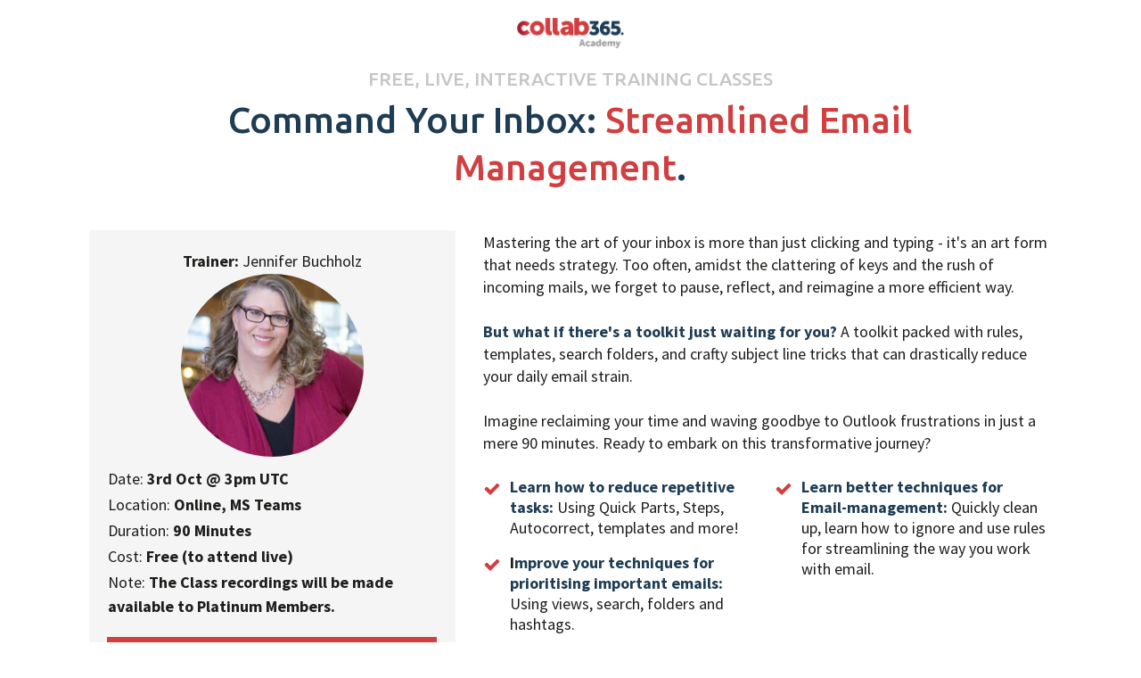

--- FILE ---
content_type: text/html; charset=UTF-8
request_url: https://academy.collab365.com/offer/vacation-bundle/registration-3-3/
body_size: 41729
content:
<!DOCTYPE html>
<!--[if IE 7]>
<html class="ie ie7" lang="en-US">
<![endif]-->
<!--[if IE 8]>
<html class="ie ie8" lang="en-US">
<![endif]-->
<!--[if !(IE 7) | !(IE 8)  ]><!-->
<html lang="en-US"class="tcb">
<!--<![endif]-->
<head>
		<meta charset="UTF-8"/>
				
			<meta name="viewport" content="width=device-width, initial-scale=1.0"/>

	<style type="text/css" id="tcb-style-base-cartflows_step-59594"  onLoad="typeof window.lightspeedOptimizeStylesheet === 'function' && window.lightspeedOptimizeStylesheet()" class="tcb-lightspeed-style">body:not(.tve_editor_page) .thrv_social_follow .tve_s_item a[href=""],body:not(.tve_editor_page) .thrive_author_links .tve_s_item a[href=""]{display: none;}.thrv-page-section{position: relative;box-sizing: border-box !important;}.thrv-page-section .tve-page-section-out{position: absolute;width: 100%;height: 100%;left: 0px;top: 0px;box-sizing: border-box;transition: box-shadow 0.5s ease 0s;overflow: hidden;}.thrv-page-section.tve-height-update .tve-page-section-in{min-height: 150px;}.thrv-page-section .tve-page-section-in{box-sizing: border-box;margin-right: auto;margin-left: auto;position: relative;z-index: 1;min-height: 40px;}.tve-page-section-in > .thrv_wrapper:first-child{margin-top: 0px;}.tve-page-section-in > .thrv_wrapper:last-child{margin-bottom: 0px;}.tcb-icon{display: inline-block;width: 1em;height: 1em;line-height: 1em;vertical-align: middle;stroke-width: 0;stroke: currentcolor;fill: currentcolor;box-sizing: content-box;transform: rotate(var(--tcb-icon-rotation-angle,0deg));}svg.tcb-icon path:not([fill="none"]){transition: none 0s ease 0s;fill: inherit !important;stroke: inherit !important;}.thrv_icon{text-align: center;}.thrv-button{max-width: 100%;margin-left: auto;margin-right: auto;display: table !important;}.thrv-button.thrv_wrapper{padding: 0px;}.thrv-button .tcb-plain-text{cursor: pointer;}a.tcb-button-link{background-color: rgb(26,188,156);padding: 12px 15px;font-size: 18px;box-sizing: border-box;display: inline-flex;align-items: center;overflow: hidden;width: 100%;text-align: center;line-height: 1.2em;}a.tcb-button-link:hover{background-color: rgb(21,162,136);}.thrv-button a.tcb-button-link{color: rgb(255,255,255);text-decoration: none !important;}a.tcb-button-link > span::before{position: absolute;content: "";display: none;top: -100px;bottom: -100px;width: 1px;left: 10px;background-color: rgb(0,121,0);}span.tcb-button-texts{color: inherit;display: block;flex: 1 1 0%;position: relative;}span.tcb-button-texts > span{display: block;padding: 0px;}.thrv-styled_list{padding-top: 10px !important;padding-bottom: 10px !important;}.thrv-styled_list ul.tcb-styled-list{list-style: none;margin: 0px !important;padding: 0px !important;}.thrv-styled_list ul.tcb-styled-list li div.thrv_icon{padding: 10px;margin: 0px;box-sizing: content-box;}.tcb-styled-list-icon-text{display: block;z-index: 0;line-height: 2.3em;}.tcb-styled-list-icon{position: relative;z-index: 1;}.thrv-styled-list-item{display: flex;place-content: flex-start;align-items: flex-start;word-break: break-word;}.thrv-styled-list-item::before{content: none !important;}.tve_image_caption{position: relative;}.tve_image_caption:not(.tcb-mm-image.tve-tab-image){height: auto !important;}.tve_image_caption .tve_image{max-width: 100%;width: 100%;}.tcb-style-wrap strong{font-weight: var(--g-bold-weight,bold);}.tcb-plain-text{cursor: text;}.thrv_text_element{overflow-wrap: break-word;}body:not(.tve_editor_page) .thrv_wrapper.thrv_footer{padding: 0px;}.tcb-logo{display: block;max-width: 100%;width: 240px;box-sizing: border-box !important;}.tcb-logo.thrv_wrapper{padding: 0px;}.tcb-logo img{display: block;max-width: 100%;height: auto;}.notifications-content-wrapper.tcb-permanently-hidden{display: none !important;}.tcb-permanently-hidden{display: none !important;}.tar-disabled{cursor: default;opacity: 0.4;pointer-events: none;}.tve_p_lb_background.tve_lb_anim_instant .tve_p_lb_overlay{opacity: 0.8;}.tve_p_lb_background.tve_lb_anim_instant.tve_lb_closing{display: none !important;}.tve_et_click{cursor: pointer;}.tcb-flex-row{display: flex;flex-flow: row;align-items: stretch;justify-content: space-between;margin-top: 0px;margin-left: -15px;padding-bottom: 15px;padding-top: 15px;}.tcb-flex-col{flex: 1 1 auto;padding-top: 0px;padding-left: 15px;}.tcb-flex-row .tcb-flex-col{box-sizing: border-box;}.tcb--cols--2:not(.tcb-resized) > .tcb-flex-col{max-width: 50%;}.tcb-col{height: 100%;display: flex;flex-direction: column;position: relative;}.tcb-flex-row .tcb-col{box-sizing: border-box;}html{text-rendering: auto !important;}html body{text-rendering: auto !important;}body.tve_lp::before{content: none;}#tve_editor ul{margin-left: 20px;}.thrv_wrapper{margin-top: 20px;margin-bottom: 20px;padding: 1px;}.thrv_wrapper div{box-sizing: content-box;}.thrv_wrapper.thrv_text_element,.thrv_wrapper.thrv-page-section,.thrv_wrapper.thrv_symbol{margin: 0px;}.thrv_wrapper.thrv-columns{margin-top: 10px;margin-bottom: 10px;padding: 0px;}.tve_shortcode_editor h1{padding: 0px;}p{font-size: 1em;}.tve_image{border-radius: 0px;box-shadow: none;}div .tve_image_caption{padding: 0px;max-width: 100% !important;box-sizing: border-box !important;}.tve_image_caption .tve_image_frame{display: block;max-width: 100%;position: relative;overflow: hidden;}.tve_image_caption .tve_image{display: block;padding: 0px;height: auto;}.tve_image_caption.img_style_circle .tve_image_frame{border-radius: 50%;}.thrv_icon{line-height: 0;}.thrv_icon.thrv_wrapper{margin-left: auto;margin-right: auto;padding: 0px;}.thrv_symbol.thrv_footer{width: 100%;position: relative;box-sizing: border-box;}:not(#_s):not(#_s) .tcb-conditional-display-placeholder{position: relative;min-height: var(--tcb-container-height-d,100px) !important;}:not(#_s):not(#_s) .tcb-conditional-display-placeholder.thrv-page-section{box-sizing: border-box;margin: 0px;}:not(#_s):not(#_s) .tcb-conditional-display-placeholder.thrv-content-box{box-sizing: border-box;}:not(#_s):not(#_s) .tcb-conditional-display-placeholder .tve-page-section-out,:not(#_s):not(#_s) .tcb-conditional-display-placeholder .tve-content-box-background{box-sizing: border-box;position: absolute;width: 100%;height: 100%;left: 0px;top: 0px;overflow: hidden;}.thrv_wrapper.thrv_text_element{padding: 1px;}a.tcb-plain-text{cursor: pointer;}.landingpage-section{flex-shrink: 1;position: relative;margin: 0px;padding: 0px;display: flex;justify-content: center;align-items: center;width: 100%;z-index: 1;box-sizing: border-box !important;}.landingpage-section .section-content{position: relative;z-index: 1;margin-left: auto;margin-right: auto;height: 100%;width: 100%;max-width: 100%;box-sizing: border-box !important;}.landingpage-section .section-background{box-sizing: border-box;height: 100%;position: absolute;top: 0px;overflow: hidden;width: 100%;max-width: 100%;z-index: 0;}.landingpage-section.hide-section{display: none;}@media (max-width: 1023px){:not(#_s):not(#_s) .tcb-conditional-display-placeholder{min-height: var(--tcb-container-height-t) !important;}}@media (max-width: 767px){html{overflow-x: hidden !important;}html,body{max-width: 100vw !important;}.tcb-flex-row{flex-direction: column;}.tcb-flex-row.v-2{flex-direction: row;}.tcb-flex-row.v-2:not(.tcb-mobile-no-wrap){flex-wrap: wrap;}.tcb-flex-row.v-2:not(.tcb-mobile-no-wrap) > .tcb-flex-col{width: 100%;flex: 1 0 390px;max-width: 100% !important;}:not(#_s):not(#_s) .tcb-conditional-display-placeholder{min-height: var(--tcb-container-height-m) !important;}}@media screen and (-ms-high-contrast: active),(-ms-high-contrast: none){.tcb-flex-col{width: 100%;}.tcb-col{display: block;}}@media screen and (max-device-width: 480px){body{text-size-adjust: none;}}</style>		<script type="text/javascript">
			window.flatStyles = window.flatStyles || ''

			window.lightspeedOptimizeStylesheet = function () {
				const currentStylesheet = document.querySelector( '.tcb-lightspeed-style:not([data-ls-optimized])' )

				if ( currentStylesheet ) {
					try {
						if ( currentStylesheet.sheet && currentStylesheet.sheet.cssRules ) {
							if ( window.flatStyles ) {
								if ( this.optimizing ) {
									setTimeout( window.lightspeedOptimizeStylesheet.bind( this ), 24 )
								} else {
									this.optimizing = true;

									let rulesIndex = 0;

									while ( rulesIndex < currentStylesheet.sheet.cssRules.length ) {
										const rule = currentStylesheet.sheet.cssRules[ rulesIndex ]
										/* remove rules that already exist in the page */
										if ( rule.type === CSSRule.STYLE_RULE && window.flatStyles.includes( `${rule.selectorText}{` ) ) {
											currentStylesheet.sheet.deleteRule( rulesIndex )
										} else {
											rulesIndex ++
										}
									}
									/* optimize, mark it such, move to the next file, append the styles we have until now */
									currentStylesheet.setAttribute( 'data-ls-optimized', '1' )

									window.flatStyles += currentStylesheet.innerHTML

									this.optimizing = false
								}
							} else {
								window.flatStyles = currentStylesheet.innerHTML
								currentStylesheet.setAttribute( 'data-ls-optimized', '1' )
							}
						}
					} catch ( error ) {
						console.warn( error )
					}

					if ( currentStylesheet.parentElement.tagName !== 'HEAD' ) {
						/* always make sure that those styles end up in the head */
						const stylesheetID = currentStylesheet.id;
						/**
						 * make sure that there is only one copy of the css
						 * e.g display CSS
						 */
						if ( ( ! stylesheetID || ( stylesheetID && ! document.querySelector( `head #${stylesheetID}` ) ) ) ) {
							document.head.prepend( currentStylesheet )
						} else {
							currentStylesheet.remove();
						}
					}
				}
			}

			window.lightspeedOptimizeFlat = function ( styleSheetElement ) {
				if ( document.querySelectorAll( 'link[href*="thrive_flat.css"]' ).length > 1 ) {
					/* disable this flat if we already have one */
					styleSheetElement.setAttribute( 'disabled', true )
				} else {
					/* if this is the first one, make sure he's in head */
					if ( styleSheetElement.parentElement.tagName !== 'HEAD' ) {
						document.head.append( styleSheetElement )
					}
				}
			}
		</script>
		<!-- script to print the admin localized variables --><script type="text/javascript">var cartflows = {"ajax_url":"\/wp-admin\/admin-ajax.php","is_pb_preview":false,"current_theme":"Thrive Theme Builder","current_flow":"59593","current_step":59594,"control_step":59594,"next_step":"https:\/\/academy.collab365.com\/offer\/vacation-bundle\/vacation-booking-ebooks\/","page_template":"cartflows-canvas","default_page_builder":"other","is_checkout_page":false,"fb_setting":{"facebook_pixel_id":"801808597397640","facebook_pixel_view_content":"enable","facebook_pixel_add_to_cart":"enable","facebook_pixel_initiate_checkout":"enable","facebook_pixel_add_payment_info":"enable","facebook_pixel_purchase_complete":"enable","facebook_pixel_optin_lead":"enable","facebook_pixel_tracking":"enable","facebook_pixel_tracking_for_site":"enable"},"ga_setting":{"enable_google_analytics":"disable","enable_google_analytics_for_site":"enable","google_analytics_id":"UA-221722888-1","enable_begin_checkout":"enable","enable_add_to_cart":"disable","enable_optin_lead":"disable","enable_add_payment_info":"enable","enable_purchase_event":"enable","enable_bump_order_add_to_cart":"disable"},"tik_setting":{"tiktok_pixel_id":"","enable_tiktok_begin_checkout":"disable","enable_tiktok_add_to_cart":"disable","enable_tiktok_view_content":"disable","enable_tiktok_add_payment_info":"disable","enable_tiktok_purchase_event":"disable","enable_tiktok_optin_lead":"disable","tiktok_pixel_tracking":"disable","tiktok_pixel_tracking_for_site":"disable"},"pin_settings":{"pinterest_tag_id":"","enable_pinterest_consent":"disable","enable_pinterest_begin_checkout":"disable","enable_pinterest_add_to_cart":"disable","enable_pinterest_add_payment_info":"disable","enable_pinterest_purchase_event":"disable","enable_pinterest_signup":"disable","enable_pinterest_optin_lead":"disable","pinterest_tag_tracking":"disable","pinterest_tag_tracking_for_site":"disable"},"gads_setting":{"google_ads_id":"AW-334465001","google_ads_label":"z5reCJf2joEaEOmPvp8B","enable_google_ads_begin_checkout":"disable","enable_google_ads_add_to_cart":"disable","enable_google_ads_view_content":"disable","enable_google_ads_add_payment_info":"disable","enable_google_ads_purchase_event":"enable","enable_google_ads_optin_lead":"disable","google_ads_tracking":"disable","google_ads_for_site":"disable"},"snap_settings":{"snapchat_pixel_id":"","enable_snapchat_begin_checkout":"disable","enable_snapchat_add_to_cart":"disable","enable_snapchat_view_content":"disable","enable_snapchat_purchase_event":"disable","enable_snapchat_optin_lead":"disable","enable_snapchat_subscribe_event":"disable","snapchat_pixel_tracking":"disable","snapchat_pixel_for_site":"disable","snapchat_pixel_tracking_for_site":""},"active_checkout_cookie":"wcf_active_checkout","is_optin":false,"pinterest_consent_cookie":"cartflows_pinterest_consent","fb_add_payment_info_data":"{\"content_ids\":[],\"content_type\":\"product\",\"plugin\":\"CartFlows-Checkout\",\"value\":\"0.00\",\"content_name\":\"\",\"content_category\":\"\",\"contents\":\"[]\",\"currency\":\"USD\",\"user_roles\":\"\",\"num_items\":0,\"domain\":\"https:\\\/\\\/academy.collab365.com\",\"language\":\"en-US\",\"userAgent\":\"Mozilla\\\/5.0 (Macintosh; Intel Mac OS X 10_15_7) AppleWebKit\\\/537.36 (KHTML, like Gecko) Chrome\\\/131.0.0.0 Safari\\\/537.36; ClaudeBot\\\/1.0; +claudebot@anthropic.com)\"}","add_payment_info_data":"{\"send_to\":\"UA-221722888-1\",\"event_category\":\"Enhanced-Ecommerce\",\"currency\":\"USD\",\"coupon\":[],\"value\":\"0.00\",\"items\":[],\"non_interaction\":true}","wcf_validate_coupon_nonce":"102af5d4f9","wcf_validate_remove_coupon_nonce":"69c104620d","wcf_validate_remove_cart_product_nonce":"01ef78c20f","check_email_exist_nonce":"6594c101c1","woocommerce_login_nonce":"42a58c31c5","allow_persistence":"yes","is_logged_in":false,"email_validation_msgs":{"error_msg":"Entered email address is not a valid email.","success_msg":"This email is already registered. Please enter the password to continue."},"field_validation_msgs":{"number_field":"Value must be between "},"order_review_toggle_texts":{"toggle_show_text":"Show Order Summary","toggle_hide_text":"Hide Order Summary"},"field_validation":{"is_enabled":"yes","error_msg":"is required"},"wcf_pre_checkout_offer_nonce":"bb0f6a572f","wcf_pre_checkout_validate_form_nonce":"6da6a97023","wcf_bump_order_process_nonce":"7094bc4dd8","wcf_update_order_bump_qty_nonce":"96c7abeaae","wcf_multiple_selection_nonce":"f803b09e94","wcf_single_selection_nonce":"fcbd8b5dc6","wcf_quantity_update_nonce":"5d86534057","wcf_variation_selection_nonce":"f804753fb3","wcf_quick_view_add_cart_nonce":"91e8883a24","is_product_options":"no","allow_autocomplete_zipcode":"no","add_to_cart_text":"Processing...","wcf_refresh_checkout":true,"analytics_base_url":"https:\/\/academy.collab365.com\/wp-json\/cartflows-pro\/v1\/flow-analytics\/","analytics_nonce":"f5ebdfd764","flow_cookie":"wcf-visited-flow-","step_cookie":"wcf-step-visited-","analytics_cookie_expire_time":365};</script><meta name='robots' content='index, follow, max-image-preview:large, max-snippet:-1, max-video-preview:-1' />

	<!-- This site is optimized with the Yoast SEO Premium plugin v23.4 (Yoast SEO v25.8) - https://yoast.com/wordpress/plugins/seo/ -->
	<title>Download our Vacation Booking Intro Video - Collab365 Academy</title><style id="perfmatters-used-css">html{line-height:1.15;-webkit-text-size-adjust:100%;}body{margin:0;}h1{font-size:2em;margin:.67em 0;}a{background-color:transparent;}b,strong{font-weight:700;}img{border-style:none;}button,input,optgroup,select,textarea{font-family:inherit;font-size:100%;line-height:1.15;margin:0;}button,input{overflow:visible;}button,[type="button"],[type="reset"],[type="submit"]{-webkit-appearance:button;}button::-moz-focus-inner,[type="button"]::-moz-focus-inner,[type="reset"]::-moz-focus-inner,[type="submit"]::-moz-focus-inner{border-style:none;padding:0;}button:-moz-focusring,[type="button"]:-moz-focusring,[type="reset"]:-moz-focusring,[type="submit"]:-moz-focusring{outline:1px dotted ButtonText;}[type="checkbox"],[type="radio"]{box-sizing:border-box;padding:0;}[type="number"]::-webkit-inner-spin-button,[type="number"]::-webkit-outer-spin-button{height:auto;}[type="search"]{-webkit-appearance:textfield;outline-offset:-2px;}[type="search"]::-webkit-search-decoration{-webkit-appearance:none;}::-webkit-file-upload-button{-webkit-appearance:button;font:inherit;}[hidden]{display:none;}body,button,input,select,optgroup,textarea{font-family:-apple-system,BlinkMacSystemFont,"Segoe UI",Roboto,Oxygen-Sans,Ubuntu,Cantarell,"Helvetica Neue",sans-serif;font-size:15px;line-height:1.5;}h1,h2,h3,h4,h5,h6{clear:both;}p{margin-bottom:1.5em;}html{box-sizing:border-box;}*,*::before,*::after{box-sizing:inherit;}body{background:#fff;}ul,ol{margin:0 0 1.5em 3em;}ul{list-style:disc;}li > ul,li > ol{margin-bottom:0;margin-left:1.5em;}img{height:auto;max-width:100%;}button,input[type="button"],input[type="reset"],input[type="submit"]{border:1px solid;border-color:#ccc #ccc #bbb;border-radius:3px;background:#e6e6e6;color:rgba(0,0,0,.8);font-size:12px;font-size:.75rem;line-height:1;padding:.6em 1em .4em;}button:hover,input[type="button"]:hover,input[type="reset"]:hover,input[type="submit"]:hover{border-color:#ccc #bbb #aaa;}button:active,button:focus,input[type="button"]:active,input[type="button"]:focus,input[type="reset"]:active,input[type="reset"]:focus,input[type="submit"]:active,input[type="submit"]:focus{border-color:#aaa #bbb #bbb;}input[type="text"],input[type="email"],input[type="url"],input[type="password"],input[type="search"],input[type="number"],input[type="tel"],input[type="range"],input[type="date"],input[type="month"],input[type="week"],input[type="time"],input[type="datetime"],input[type="datetime-local"],input[type="color"],textarea{color:#666;border:1px solid #ccc;border-radius:3px;padding:3px;}input[type="text"]:focus,input[type="email"]:focus,input[type="url"]:focus,input[type="password"]:focus,input[type="search"]:focus,input[type="number"]:focus,input[type="tel"]:focus,input[type="range"]:focus,input[type="date"]:focus,input[type="month"]:focus,input[type="week"]:focus,input[type="time"]:focus,input[type="datetime"]:focus,input[type="datetime-local"]:focus,input[type="color"]:focus,textarea:focus{color:#111;}a{color:#4169e1;}a:hover,a:active{outline:0;}embed,iframe,object{max-width:100%;}div.c365_pricing_box p{padding-bottom:10px;}div.c365_price_header{color:#111;font-size:20px;font-weight:700;margin-bottom:20px;font-family:"Ubuntu";}.tve_tab_content div.c365_price_header{font-size:18px;margin-bottom:10px;}div.c365_price_body{margin-bottom:5px;font-size:18px;font-family:"Source Sans Pro";}div.c365_price_body a{text-decoration:none;border-bottom:1px solid black;color:#111;}.tve_tab_content div.c365_price_body{font-size:16px;font-family:"Source Sans Pro";}.c365_pricing_box{font-family:"Ubuntu";color:#111;}.c365_big_price{font-size:32px;font-weight:700;}.c365_price_label{text-decoration:none;text-transform:uppercase;font-size:14px;margin-left:5px;color:#111;}.c365_add_to_cart{margin-top:10px;}.c365_buy_now{margin-top:-10px;}div.c365_price_footer{text-align:center;display:block;color:rgba(0,0,0,.5);margin-bottom:3px;font-size:14px;}.c365_button a{padding:15px 13px 15px 13px;text-align:center;font-size:16px;text-decoration:none;font-weight:700;font-family:"Ubuntu";display:block;margin-bottom:10px;margin-top:15px;}.c365_red a{background-color:#d13e41;color:white;border:1px solid #d13e41;}.c365_red a:hover{background-color:#111;}.c365_ghosted a{border:1px solid rgba(29,45,68,.7);color:#111;background-color:#fff;}.c365_ghosted a:hover{background-color:lightgrey;}.divider{position:relative;text-align:center;height:50px;line-height:50px;margin-bottom:5px;}.divider::before{content:"";position:absolute;top:50%;left:0;right:0;height:1px;background-color:lightgrey;z-index:1;}.divider span{background-color:white;padding:0 10px;position:relative;z-index:2;color:grey;text-transform:lowercase;}</style>
	<meta name="description" content="Join us for two Training Classes To Revamp Your Outlook Experience. Unveiling two transformative training classes to optimize your email management and process streamlining in Microsoft Outlook. Tackle that ever-expanding inbox and master efficient workflows to save time, reduce stress, and boost productivity." />
	<link rel="canonical" href="https://academy.collab365.com/offer/overcome-overwhelm-2/registration-3-3/" />
	<meta property="og:locale" content="en_US" />
	<meta property="og:type" content="article" />
	<meta property="og:title" content="Command Your Inbox: Strategies for Stress-Free &amp; Streamlined Email Management." />
	<meta property="og:description" content="Join us for two Training Classes To Revamp Your Outlook Experience. Unveiling two transformative training classes to optimize your email management and process streamlining in Microsoft Outlook. Tackle that ever-expanding inbox and master efficient workflows to save time, reduce stress, and boost productivity." />
	<meta property="og:url" content="https://academy.collab365.com/offer/overcome-overwhelm-2/registration-3-3/" />
	<meta property="og:site_name" content="Collab365 Academy" />
	<meta property="article:publisher" content="https://facebook.com/collab365" />
	<meta property="article:modified_time" content="2023-10-05T14:06:49+00:00" />
	<meta property="og:image" content="https://academy.collab365.com/wp-content/uploads/2022/04/collab365-academy-logo.png" />
	<meta name="twitter:card" content="summary_large_image" />
	<meta name="twitter:title" content="Command Your Inbox: Strategies for Stress-Free &amp; Streamlined Email Management." />
	<meta name="twitter:description" content="Join us for two Training Classes To Revamp Your Outlook Experience. Unveiling two transformative training classes to optimize your email management and process streamlining in Microsoft Outlook. Tackle that ever-expanding inbox and master efficient workflows to save time, reduce stress, and boost productivity." />
	<meta name="twitter:site" content="@collab365" />
	<script type="application/ld+json" class="yoast-schema-graph">{"@context":"https://schema.org","@graph":[{"@type":"WebPage","@id":"https://academy.collab365.com/offer/overcome-overwhelm-2/registration-3-3/","url":"https://academy.collab365.com/offer/overcome-overwhelm-2/registration-3-3/","name":"Download our Vacation Booking Intro Video - Collab365 Academy","isPartOf":{"@id":"https://academy.collab365.com/#website"},"primaryImageOfPage":{"@id":"https://academy.collab365.com/offer/overcome-overwhelm-2/registration-3-3/#primaryimage"},"image":{"@id":"https://academy.collab365.com/offer/overcome-overwhelm-2/registration-3-3/#primaryimage"},"thumbnailUrl":"https://academy.collab365.com/wp-content/uploads/2022/04/collab365-academy-logo.png","datePublished":"2023-10-05T14:05:35+00:00","dateModified":"2023-10-05T14:06:49+00:00","description":"Join us for two Training Classes To Revamp Your Outlook Experience. Unveiling two transformative training classes to optimize your email management and process streamlining in Microsoft Outlook. Tackle that ever-expanding inbox and master efficient workflows to save time, reduce stress, and boost productivity.","breadcrumb":{"@id":"https://academy.collab365.com/offer/overcome-overwhelm-2/registration-3-3/#breadcrumb"},"inLanguage":"en-US","potentialAction":[{"@type":"ReadAction","target":["https://academy.collab365.com/offer/overcome-overwhelm-2/registration-3-3/"]}]},{"@type":"ImageObject","inLanguage":"en-US","@id":"https://academy.collab365.com/offer/overcome-overwhelm-2/registration-3-3/#primaryimage","url":"https://academy.collab365.com/wp-content/uploads/2022/04/collab365-academy-logo.png","contentUrl":"https://academy.collab365.com/wp-content/uploads/2022/04/collab365-academy-logo.png","width":514,"height":145},{"@type":"BreadcrumbList","@id":"https://academy.collab365.com/offer/overcome-overwhelm-2/registration-3-3/#breadcrumb","itemListElement":[{"@type":"ListItem","position":1,"name":"Home","item":"https://academy.collab365.com/"},{"@type":"ListItem","position":2,"name":"Download our Vacation Booking Intro Video"}]},{"@type":"WebSite","@id":"https://academy.collab365.com/#website","url":"https://academy.collab365.com/","name":"Collab365 Academy","description":"Build it. Learn It. Use It. Enhance It.","publisher":{"@id":"https://academy.collab365.com/#organization"},"potentialAction":[{"@type":"SearchAction","target":{"@type":"EntryPoint","urlTemplate":"https://academy.collab365.com/?s={search_term_string}"},"query-input":{"@type":"PropertyValueSpecification","valueRequired":true,"valueName":"search_term_string"}}],"inLanguage":"en-US"},{"@type":"Organization","@id":"https://academy.collab365.com/#organization","name":"Collab365 Academy","url":"https://academy.collab365.com/","logo":{"@type":"ImageObject","inLanguage":"en-US","@id":"https://academy.collab365.com/#/schema/logo/image/","url":"https://academy.collab365.com/wp-content/uploads/2021/07/cropped-collab365-square.png","contentUrl":"https://academy.collab365.com/wp-content/uploads/2021/07/cropped-collab365-square.png","width":512,"height":512,"caption":"Collab365 Academy"},"image":{"@id":"https://academy.collab365.com/#/schema/logo/image/"},"sameAs":["https://facebook.com/collab365","https://x.com/collab365"]}]}</script>
	<!-- / Yoast SEO Premium plugin. -->




<link rel="stylesheet" id="CF_block-cartflows-style-css-css" href="https://academy.collab365.com/wp-content/plugins/cartflows/modules/gutenberg/build/style-blocks.css?ver=2.1.17" type="text/css" media="print" onload="this.media=&#039;all&#039;;this.onload=null;">
<link rel="stylesheet" id="CFP_block-cfp-style-css-css" href="https://academy.collab365.com/wp-content/plugins/cartflows-pro/modules/gutenberg/build/style-blocks.css?ver=2.1.8" type="text/css" media="print" onload="this.media=&#039;all&#039;;this.onload=null;">
<link rel="stylesheet" id="woocommerce-layout-css" href="https://academy.collab365.com/wp-content/plugins/woocommerce/assets/css/woocommerce-layout.css?ver=10.3.7" type="text/css" media="print" onload="this.media=&#039;all&#039;;this.onload=null;">
<link rel="stylesheet" id="woocommerce-smallscreen-css" href="https://academy.collab365.com/wp-content/plugins/woocommerce/assets/css/woocommerce-smallscreen.css?ver=10.3.7" type="text/css" media="print" onload="this.media=&#039;all&#039;;this.onload=null;">
<link rel="stylesheet" id="woocommerce-general-css" href="https://academy.collab365.com/wp-content/plugins/woocommerce/assets/css/woocommerce.css?ver=10.3.7" type="text/css" media="print" onload="this.media=&#039;all&#039;;this.onload=null;">

<link rel="stylesheet" id="learndash_quiz_front_css-css" href="//academy.collab365.com/wp-content/plugins/sfwd-lms/themes/legacy/templates/learndash_quiz_front.min.css?ver=4.25.6" type="text/css" media="print" onload="this.media=&#039;all&#039;;this.onload=null;">
<link rel="stylesheet" id="jquery-dropdown-css-css" href="//academy.collab365.com/wp-content/plugins/sfwd-lms/assets/css/jquery.dropdown.min.css?ver=4.25.6" type="text/css" media="print" onload="this.media=&#039;all&#039;;this.onload=null;">
<link rel="stylesheet" id="learndash_lesson_video-css" href="//academy.collab365.com/wp-content/plugins/sfwd-lms/themes/legacy/templates/learndash_lesson_video.min.css?ver=4.25.6" type="text/css" media="print" onload="this.media=&#039;all&#039;;this.onload=null;">
<link rel="stylesheet" id="learndash-course-grid-skin-grid-css" href="https://academy.collab365.com/wp-content/plugins/sfwd-lms/includes/course-grid/templates/skins/grid/style.css?ver=4.25.6" type="text/css" media="print" onload="this.media=&#039;all&#039;;this.onload=null;">
<link rel="stylesheet" id="learndash-course-grid-pagination-css" href="https://academy.collab365.com/wp-content/plugins/sfwd-lms/includes/course-grid/templates/pagination/style.css?ver=4.25.6" type="text/css" media="print" onload="this.media=&#039;all&#039;;this.onload=null;">
<link rel="stylesheet" id="learndash-course-grid-card-grid-1-css" href="https://academy.collab365.com/wp-content/plugins/sfwd-lms/includes/course-grid/templates/cards/grid-1/style.css?ver=4.25.6" type="text/css" media="print" onload="this.media=&#039;all&#039;;this.onload=null;">
<link rel="stylesheet" id="brands-styles-css" href="https://academy.collab365.com/wp-content/plugins/woocommerce/assets/css/brands.css?ver=10.3.7" type="text/css" media="print" onload="this.media=&#039;all&#039;;this.onload=null;">
<link rel="stylesheet" id="wc-memberships-frontend-css" href="https://academy.collab365.com/wp-content/plugins/woocommerce-memberships/assets/css/frontend/wc-memberships-frontend.min.css?ver=1.27.3" type="text/css" media="print" onload="this.media=&#039;all&#039;;this.onload=null;">
<link rel="stylesheet" id="tvo-frontend-css" href="https://academy.collab365.com/wp-content/plugins/thrive-ovation/tcb-bridge/frontend/css/frontend.css?ver=6.9" type="text/css" media="print" onload="this.media=&#039;all&#039;;this.onload=null;">
<link rel="stylesheet" id="wcf-normalize-frontend-global-css" href="https://academy.collab365.com/wp-content/plugins/cartflows/assets/css/cartflows-normalize.css?ver=2.1.17" type="text/css" media="print" onload="this.media=&#039;all&#039;;this.onload=null;">
<link rel="stylesheet" id="wcf-frontend-global-css" href="https://academy.collab365.com/wp-content/plugins/cartflows/assets/css/frontend.css?ver=2.1.17" type="text/css" media="print" onload="this.media=&#039;all&#039;;this.onload=null;">
<link rel="stylesheet" id="wcf-pro-frontend-global-css" href="https://academy.collab365.com/wp-content/plugins/cartflows-pro/assets/css/frontend.css?ver=2.1.8" type="text/css" media="print" onload="this.media=&#039;all&#039;;this.onload=null;">
<link rel="stylesheet" id="select2-css" href="https://academy.collab365.com/wp-content/plugins/woocommerce/assets/css/select2.css?ver=10.3.7" type="text/css" media="print" onload="this.media=&#039;all&#039;;this.onload=null;">
<script type="text/javascript" src="https://academy.collab365.com/wp-includes/js/jquery/jquery.min.js?ver=3.7.1" id="jquery-core-js"></script>
<script type="text/javascript" src="https://academy.collab365.com/wp-includes/js/jquery/ui/core.min.js?ver=1.13.3" id="jquery-ui-core-js" defer></script>
<script type="text/javascript" src="https://academy.collab365.com/wp-includes/js/jquery/ui/menu.min.js?ver=1.13.3" id="jquery-ui-menu-js" defer></script>
<script type="text/javascript" src="https://academy.collab365.com/wp-includes/js/dist/dom-ready.min.js?ver=f77871ff7694fffea381" id="wp-dom-ready-js" defer></script>
<script type="text/javascript" src="https://academy.collab365.com/wp-includes/js/dist/hooks.min.js?ver=dd5603f07f9220ed27f1" id="wp-hooks-js" defer></script>
<script type="text/javascript" src="https://academy.collab365.com/wp-includes/js/dist/i18n.min.js?ver=c26c3dc7bed366793375" id="wp-i18n-js" defer></script>
<script type="text/javascript" id="wp-i18n-js-after">
/* <![CDATA[ */
wp.i18n.setLocaleData( { 'text direction\u0004ltr': [ 'ltr' ] } );
//# sourceURL=wp-i18n-js-after
/* ]]> */
</script>
<script type="text/javascript" src="https://academy.collab365.com/wp-includes/js/dist/a11y.min.js?ver=cb460b4676c94bd228ed" id="wp-a11y-js" defer></script>
<script type="text/javascript" src="https://academy.collab365.com/wp-includes/js/jquery/ui/autocomplete.min.js?ver=1.13.3" id="jquery-ui-autocomplete-js" defer></script>
<script type="text/javascript" src="https://academy.collab365.com/wp-includes/js/imagesloaded.min.js?ver=5.0.0" id="imagesloaded-js" defer></script>
<script type="text/javascript" src="https://academy.collab365.com/wp-includes/js/masonry.min.js?ver=4.2.2" id="masonry-js" defer></script>
<script type="text/javascript" src="https://academy.collab365.com/wp-includes/js/jquery/jquery.masonry.min.js?ver=3.1.2b" id="jquery-masonry-js" defer></script>
<script type="text/javascript" id="tve_frontend-js-extra">
/* <![CDATA[ */
var tve_frontend_options = {"ajaxurl":"https://academy.collab365.com/wp-admin/admin-ajax.php","is_editor_page":"","page_events":[],"is_single":"1","social_fb_app_id":"","dash_url":"https://academy.collab365.com/wp-content/themes/thrive-theme/thrive-dashboard","queried_object":{"ID":59594,"post_author":"1"},"query_vars":{"cartflows_step":"registration-3-3","post_type":"cartflows_step","name":"registration-3-3"},"$_POST":[],"translations":{"Copy":"Copy","empty_username":"ERROR: The username field is empty.","empty_password":"ERROR: The password field is empty.","empty_login":"ERROR: Enter a username or email address.","min_chars":"At least %s characters are needed","no_headings":"No headings found","registration_err":{"required_field":"\u003Cstrong\u003EError\u003C/strong\u003E: This field is required","required_email":"\u003Cstrong\u003EError\u003C/strong\u003E: Please type your email address","invalid_email":"\u003Cstrong\u003EError\u003C/strong\u003E: The email address isn&#8217;t correct","passwordmismatch":"\u003Cstrong\u003EError\u003C/strong\u003E: Password mismatch"}},"routes":{"posts":"https://academy.collab365.com/wp-json/tcb/v1/posts","video_reporting":"https://academy.collab365.com/wp-json/tcb/v1/video-reporting","testimonials":"https://academy.collab365.com/wp-json/tcb/v1/testimonials"},"nonce":"5c02bfa1f0","allow_video_src":"","google_client_id":null,"google_api_key":null,"facebook_app_id":null,"lead_generation_custom_tag_apis":["activecampaign","aweber","convertkit","drip","klicktipp","mailchimp","sendlane","zapier"],"post_request_data":[],"user_profile_nonce":"4c4a20a20a","ip":"18.223.118.133","current_user":[],"post_id":"59594","post_title":"Download our Vacation Booking Intro Video","post_type":"cartflows_step","post_url":"https://academy.collab365.com/offer/vacation-bundle/registration-3-3/","is_lp":"bd86f3fc67210fed5b2794ad4a56d3a9","woo_rest_routes":{"shop":"https://academy.collab365.com/wp-json/tcb/v1/woo/render_shop","product_categories":"https://academy.collab365.com/wp-json/tcb/v1/woo/render_product_categories","product_variations":"https://academy.collab365.com/wp-json/tcb/v1/woo/variations"},"conditional_display":{"is_tooltip_dismissed":false},"woocommerce_related_plugins":{"product_addons":false}};
//# sourceURL=tve_frontend-js-extra
/* ]]> */
</script>
<script type="text/javascript" src="https://academy.collab365.com/wp-content/plugins/thrive-visual-editor/editor/js/dist/modules/general.min.js?ver=10.8.3" id="tve_frontend-js"></script>
<script type="text/javascript" src="https://academy.collab365.com/wp-content/plugins/woocommerce/assets/js/jquery-blockui/jquery.blockUI.min.js?ver=2.7.0-wc.10.3.7" id="wc-jquery-blockui-js" data-wp-strategy="defer" defer></script>
<script type="text/javascript" id="wc-add-to-cart-js-extra">
/* <![CDATA[ */
var wc_add_to_cart_params = {"ajax_url":"/wp-admin/admin-ajax.php","wc_ajax_url":"/?wc-ajax=%%endpoint%%","i18n_view_cart":"View cart","cart_url":"https://academy.collab365.com/cart/","is_cart":"","cart_redirect_after_add":"no"};
//# sourceURL=wc-add-to-cart-js-extra
/* ]]> */
</script>
<script type="text/javascript" src="https://academy.collab365.com/wp-content/plugins/woocommerce/assets/js/frontend/add-to-cart.min.js?ver=10.3.7" id="wc-add-to-cart-js" defer data-wp-strategy="defer"></script>
<script type="text/javascript" src="https://academy.collab365.com/wp-content/plugins/woocommerce/assets/js/js-cookie/js.cookie.min.js?ver=2.1.4-wc.10.3.7" id="wc-js-cookie-js" data-wp-strategy="defer" defer></script>
<script type="text/javascript" src="https://academy.collab365.com/wp-content/plugins/woocommerce/assets/js/jquery-cookie/jquery.cookie.min.js?ver=1.4.1-wc.10.3.7" id="wc-jquery-cookie-js" data-wp-strategy="defer" defer></script>
<script type="text/javascript" src="https://academy.collab365.com/wp-content/plugins/cartflows/assets/js/frontend.js?ver=2.1.17" id="wcf-frontend-global-js" defer></script>
<script type="text/javascript" src="https://academy.collab365.com/wp-content/plugins/woocommerce/assets/js/flexslider/jquery.flexslider.min.js?ver=2.7.2-wc.10.3.7" id="wc-flexslider-js" data-wp-strategy="defer" defer></script>
<script type="text/javascript" src="https://academy.collab365.com/wp-content/plugins/cartflows-pro/assets/js/frontend.js?ver=2.1.8" id="wcf-pro-frontend-global-js" defer></script>
<script type="pmdelayedscript" src="https://academy.collab365.com/wp-content/plugins/cartflows-pro/assets/js/analytics.js?ver=2.1.8" id="wcf-pro-analytics-global-js" data-perfmatters-type="text/javascript" data-cfasync="false" data-no-optimize="1" data-no-defer="1" data-no-minify="1"></script>
<script type="text/javascript" src="https://academy.collab365.com/wp-content/plugins/thrive-ovation/tcb-bridge/frontend/js/display-testimonials-tcb.min.js?ver=10.8.3" id="display-testimonials-tcb-js" defer></script>
<script type="text/javascript" src="https://academy.collab365.com/wp-content/plugins/woocommerce/assets/js/selectWoo/selectWoo.full.min.js?ver=1.0.9-wc.10.3.7" id="selectWoo-js" defer data-wp-strategy="defer"></script>
<style type="text/css" id="tve_global_variables">:root{--tcb-color-0:rgb(29, 29, 27);--tcb-color-0-h:60;--tcb-color-0-s:3%;--tcb-color-0-l:10%;--tcb-color-0-a:1;--tcb-color-1:rgb(30, 60, 84);--tcb-color-1-h:206;--tcb-color-1-s:47%;--tcb-color-1-l:22%;--tcb-color-1-a:1;--tcb-color-2:rgb(209, 63, 65);--tcb-color-2-h:359;--tcb-color-2-s:61%;--tcb-color-2-l:53%;--tcb-color-2-a:1;--tcb-color-3:rgb(198, 198, 198);--tcb-color-3-h:0;--tcb-color-3-s:0%;--tcb-color-3-l:77%;--tcb-color-3-a:1;--tcb-color-4:rgb(255, 255, 255);--tcb-color-4-h:0;--tcb-color-4-s:0%;--tcb-color-4-l:100%;--tcb-color-4-a:1;--tcb-color-5:rgb(13, 191, 110);--tcb-color-5-h:152;--tcb-color-5-s:87%;--tcb-color-5-l:40%;--tcb-color-5-a:1;--tcb-color-6:rgb(245, 245, 245);--tcb-color-6-h:0;--tcb-color-6-s:0%;--tcb-color-6-l:96%;--tcb-color-6-a:1;--tcb-color-7:rgb(246, 249, 251);--tcb-color-7-h:204;--tcb-color-7-s:38%;--tcb-color-7-l:97%;--tcb-color-7-a:1;--tcb-color-8:rgb(247, 248, 252);--tcb-color-8-h:228;--tcb-color-8-s:45%;--tcb-color-8-l:97%;--tcb-color-8-a:1;--tcb-color-9:rgb(81, 160, 224);--tcb-color-9-h:206;--tcb-color-9-s:69%;--tcb-color-9-l:59%;--tcb-color-9-a:1;--tcb-color-10:rgba(81, 160, 224, 0.3);--tcb-color-10-h:206;--tcb-color-10-s:69%;--tcb-color-10-l:59%;--tcb-color-10-a:0.3;--tcb-color-11:rgb(30, 60, 84);--tcb-color-11-h:206;--tcb-color-11-s:47%;--tcb-color-11-l:22%;--tcb-color-11-a:1;--tcb-color-12:rgb(240, 196, 25);--tcb-color-12-h:47;--tcb-color-12-s:87%;--tcb-color-12-l:51%;--tcb-color-12-a:1;--tcb-color-13:rgba(251, 245, 245, 0.8);--tcb-color-13-h:0;--tcb-color-13-s:42%;--tcb-color-13-l:97%;--tcb-color-13-a:0.8;--tcb-color-14:rgb(237, 246, 240);--tcb-color-14-h:139;--tcb-color-14-s:33%;--tcb-color-14-l:94%;--tcb-color-14-a:1;--tcb-color-15:rgb(56, 113, 159);--tcb-color-15-h:206;--tcb-color-15-s:47%;--tcb-color-15-l:42%;--tcb-color-15-a:1;--tcb-gradient-0:linear-gradient(221deg, var(--tcb-color-1) 0%, rgba(36, 76, 108, 0.95) 0%, var(--tcb-color-1) 100%);--tcb-gradient-1:linear-gradient(58deg, rgb(214, 88, 90) 0%, rgba(209, 63, 65, 0.95) 98%, rgba(209, 63, 65, 0.9) 100%);--tcb-gradient-2:linear-gradient(180deg, rgb(29, 29, 27) 0%, rgba(29, 29, 27, 0.5) 100%);--tcb-gradient-3:linear-gradient(90deg, rgb(0, 109, 105) 0%, rgb(0, 216, 215) 100%);--tcb-gradient-4:radial-gradient(rgb(58, 114, 161) 0%, rgb(30, 60, 84) 100%);--tcb-gradient-5:linear-gradient(56deg, rgb(30, 60, 84) 0%, rgba(63, 80, 93, 0.45) 100%);--tcb-gradient-6:linear-gradient(94deg, rgb(135, 45, 123) 0%, rgb(91, 29, 135) 39%, rgb(97, 58, 118) 100%);--tcb-gradient-7:linear-gradient(90deg, rgb(30, 60, 84) 0%, rgb(17, 36, 52) 0%, rgba(35, 69, 98, 0.97) 100%);--tcb-gradient-8:linear-gradient(90deg, rgb(30, 60, 84) 0%, rgb(30, 60, 84) 0%, rgba(22, 45, 66, 0.95) 28%, rgba(23, 46, 68, 0.84) 54%, rgba(24, 46, 68, 0.75) 82%, rgba(35, 69, 98, 0.7) 100%);--tcb-gradient-9:linear-gradient(293deg, rgba(81, 160, 224, 0.75) 0%, rgba(30, 60, 84, 0.5) 100%);--tcb-gradient-10:linear-gradient(180deg, rgb(30, 60, 84) 0%, rgb(30, 60, 84) 17%, rgb(255, 255, 255) 17%, rgb(245, 245, 245) 100%);--tcb-gradient-11:linear-gradient(180deg, rgb(209, 177, 63) 0%, rgb(209, 177, 63) 11%, rgb(255, 255, 255) 11%, rgb(255, 255, 255) 99%, rgb(246, 249, 251) 100%);--tcb-gradient-12:linear-gradient(90deg, rgb(228, 231, 235) 0%, rgb(197, 196, 196) 100%, rgb(228, 231, 235) 100%);--tcb-gradient-13:linear-gradient(90deg, rgb(255, 255, 255) 0%, rgb(197, 196, 196) 100%, rgb(200, 200, 200) 100%);--tcb-background-author-image:url(https://secure.gravatar.com/avatar/4bc9fe4c6f80913da95df7260024fb486c1258c0fb3f6dd8645726be22c43e14?s=256&d=mm&r=g);--tcb-background-user-image:url();--tcb-background-featured-image-thumbnail:url(https://academy.collab365.com/wp-content/plugins/thrive-visual-editor/editor/css/images/featured_image.png);--tcb-skin-color-0:hsla(var(--tcb-theme-main-master-h,210), var(--tcb-theme-main-master-s,77%), var(--tcb-theme-main-master-l,54%), var(--tcb-theme-main-master-a,1));--tcb-skin-color-0-h:var(--tcb-theme-main-master-h,210);--tcb-skin-color-0-s:var(--tcb-theme-main-master-s,77%);--tcb-skin-color-0-l:var(--tcb-theme-main-master-l,54%);--tcb-skin-color-0-a:var(--tcb-theme-main-master-a,1);--tcb-skin-color-1:hsla(calc(var(--tcb-theme-main-master-h,210) - 0 ), 79%, 54%, 0.5);--tcb-skin-color-1-h:calc(var(--tcb-theme-main-master-h,210) - 0 );--tcb-skin-color-1-s:79%;--tcb-skin-color-1-l:54%;--tcb-skin-color-1-a:0.5;--tcb-skin-color-2:rgb(248, 248, 248);--tcb-skin-color-2-h:0;--tcb-skin-color-2-s:0%;--tcb-skin-color-2-l:97%;--tcb-skin-color-2-a:1;--tcb-skin-color-3:hsla(calc(var(--tcb-theme-main-master-h,210) + 30 ), 85%, 13%, 1);--tcb-skin-color-3-h:calc(var(--tcb-theme-main-master-h,210) + 30 );--tcb-skin-color-3-s:85%;--tcb-skin-color-3-l:13%;--tcb-skin-color-3-a:1;--tcb-skin-color-4:rgb(12, 17, 21);--tcb-skin-color-4-h:206;--tcb-skin-color-4-s:27%;--tcb-skin-color-4-l:6%;--tcb-skin-color-4-a:1;--tcb-skin-color-5:rgb(106, 107, 108);--tcb-skin-color-5-h:210;--tcb-skin-color-5-s:0%;--tcb-skin-color-5-l:41%;--tcb-skin-color-5-a:1;--tcb-skin-color-8:hsla(calc(var(--tcb-theme-main-master-h,210) - 0 ), 79%, 54%, 0.18);--tcb-skin-color-8-h:calc(var(--tcb-theme-main-master-h,210) - 0 );--tcb-skin-color-8-s:79%;--tcb-skin-color-8-l:54%;--tcb-skin-color-8-a:0.18;--tcb-skin-color-9:hsla(calc(var(--tcb-theme-main-master-h,210) - 3 ), 56%, 96%, 1);--tcb-skin-color-9-h:calc(var(--tcb-theme-main-master-h,210) - 3 );--tcb-skin-color-9-s:56%;--tcb-skin-color-9-l:96%;--tcb-skin-color-9-a:1;--tcb-skin-color-10:hsla(calc(var(--tcb-theme-main-master-h,210) - 21 ), 100%, 81%, 1);--tcb-skin-color-10-h:calc(var(--tcb-theme-main-master-h,210) - 21 );--tcb-skin-color-10-s:100%;--tcb-skin-color-10-l:81%;--tcb-skin-color-10-a:1;--tcb-skin-color-13:hsla(calc(var(--tcb-theme-main-master-h,210) - 0 ), 79%, 36%, 0.5);--tcb-skin-color-13-h:calc(var(--tcb-theme-main-master-h,210) - 0 );--tcb-skin-color-13-s:79%;--tcb-skin-color-13-l:36%;--tcb-skin-color-13-a:0.5;--tcb-skin-color-14:rgb(230, 230, 230);--tcb-skin-color-14-h:0;--tcb-skin-color-14-s:0%;--tcb-skin-color-14-l:90%;--tcb-skin-color-14-a:1;--tcb-skin-color-16:hsla(calc(var(--tcb-theme-main-master-h,210) - 0 ), 3%, 36%, 1);--tcb-skin-color-16-h:calc(var(--tcb-theme-main-master-h,210) - 0 );--tcb-skin-color-16-s:3%;--tcb-skin-color-16-l:36%;--tcb-skin-color-16-a:1;--tcb-skin-color-18:hsla(calc(var(--tcb-theme-main-master-h,210) - 0 ), calc(var(--tcb-theme-main-master-s,77%) + 2% ), calc(var(--tcb-theme-main-master-l,54%) - 0% ), 0.8);--tcb-skin-color-18-h:calc(var(--tcb-theme-main-master-h,210) - 0 );--tcb-skin-color-18-s:calc(var(--tcb-theme-main-master-s,77%) + 2% );--tcb-skin-color-18-l:calc(var(--tcb-theme-main-master-l,54%) - 0% );--tcb-skin-color-18-a:0.8;--tcb-skin-color-19:hsla(calc(var(--tcb-theme-main-master-h,210) - 3 ), 56%, 96%, 0.85);--tcb-skin-color-19-h:calc(var(--tcb-theme-main-master-h,210) - 3 );--tcb-skin-color-19-s:56%;--tcb-skin-color-19-l:96%;--tcb-skin-color-19-a:0.85;--tcb-skin-color-20:hsla(calc(var(--tcb-theme-main-master-h,210) - 3 ), 56%, 96%, 0.9);--tcb-skin-color-20-h:calc(var(--tcb-theme-main-master-h,210) - 3 );--tcb-skin-color-20-s:56%;--tcb-skin-color-20-l:96%;--tcb-skin-color-20-a:0.9;--tcb-skin-color-21:hsla(calc(var(--tcb-theme-main-master-h,210) - 210 ), calc(var(--tcb-theme-main-master-s,77%) - 77% ), calc(var(--tcb-theme-main-master-l,54%) + 46% ), 1);--tcb-skin-color-21-h:calc(var(--tcb-theme-main-master-h,210) - 210 );--tcb-skin-color-21-s:calc(var(--tcb-theme-main-master-s,77%) - 77% );--tcb-skin-color-21-l:calc(var(--tcb-theme-main-master-l,54%) + 46% );--tcb-skin-color-21-a:1;--tcb-skin-color-22:rgb(255, 255, 255);--tcb-skin-color-22-h:0;--tcb-skin-color-22-s:0%;--tcb-skin-color-22-l:100%;--tcb-skin-color-22-a:1;--tcb-skin-color-23:rgb(32, 65, 71);--tcb-skin-color-23-h:189;--tcb-skin-color-23-s:37%;--tcb-skin-color-23-l:20%;--tcb-skin-color-23-a:1;--tcb-skin-color-24:rgb(59, 59, 59);--tcb-skin-color-24-h:0;--tcb-skin-color-24-s:0%;--tcb-skin-color-24-l:23%;--tcb-skin-color-24-a:1;--tcb-skin-color-25:hsla(calc(var(--tcb-theme-main-master-h,210) + 1 ), calc(var(--tcb-theme-main-master-s,77%) + 6% ), calc(var(--tcb-theme-main-master-l,54%) + 9% ), 0.04);--tcb-skin-color-25-h:calc(var(--tcb-theme-main-master-h,210) + 1 );--tcb-skin-color-25-s:calc(var(--tcb-theme-main-master-s,77%) + 6% );--tcb-skin-color-25-l:calc(var(--tcb-theme-main-master-l,54%) + 9% );--tcb-skin-color-25-a:0.04;--tcb-skin-color-26:hsla(calc(var(--tcb-theme-main-master-h,210) + 1 ), calc(var(--tcb-theme-main-master-s,77%) + 6% ), calc(var(--tcb-theme-main-master-l,54%) + 9% ), 0.12);--tcb-skin-color-26-h:calc(var(--tcb-theme-main-master-h,210) + 1 );--tcb-skin-color-26-s:calc(var(--tcb-theme-main-master-s,77%) + 6% );--tcb-skin-color-26-l:calc(var(--tcb-theme-main-master-l,54%) + 9% );--tcb-skin-color-26-a:0.12;--tcb-skin-color-27:hsla(calc(var(--tcb-theme-main-master-h,210) + 14 ), calc(var(--tcb-theme-main-master-s,77%) + 23% ), calc(var(--tcb-theme-main-master-l,54%) + 26% ), 1);--tcb-skin-color-27-h:calc(var(--tcb-theme-main-master-h,210) + 14 );--tcb-skin-color-27-s:calc(var(--tcb-theme-main-master-s,77%) + 23% );--tcb-skin-color-27-l:calc(var(--tcb-theme-main-master-l,54%) + 26% );--tcb-skin-color-27-a:1;--tcb-skin-color-28:hsla(calc(var(--tcb-theme-main-master-h,210) + 330 ), calc(var(--tcb-theme-main-master-s,77%) - 31% ), calc(var(--tcb-theme-main-master-l,54%) + 29% ), 1);--tcb-skin-color-28-h:calc(var(--tcb-theme-main-master-h,210) + 330 );--tcb-skin-color-28-s:calc(var(--tcb-theme-main-master-s,77%) - 31% );--tcb-skin-color-28-l:calc(var(--tcb-theme-main-master-l,54%) + 29% );--tcb-skin-color-28-a:1;--tcb-skin-color-29:hsla(calc(var(--tcb-theme-main-master-h,210) - 0 ), calc(var(--tcb-theme-main-master-s,77%) + 6% ), calc(var(--tcb-theme-main-master-l,54%) + 10% ), 0.4);--tcb-skin-color-29-h:calc(var(--tcb-theme-main-master-h,210) - 0 );--tcb-skin-color-29-s:calc(var(--tcb-theme-main-master-s,77%) + 6% );--tcb-skin-color-29-l:calc(var(--tcb-theme-main-master-l,54%) + 10% );--tcb-skin-color-29-a:0.4;--tcb-skin-color-30:hsla(calc(var(--tcb-theme-main-master-h,210) - 0 ), calc(var(--tcb-theme-main-master-s,77%) + 6% ), calc(var(--tcb-theme-main-master-l,54%) + 9% ), 0.85);--tcb-skin-color-30-h:calc(var(--tcb-theme-main-master-h,210) - 0 );--tcb-skin-color-30-s:calc(var(--tcb-theme-main-master-s,77%) + 6% );--tcb-skin-color-30-l:calc(var(--tcb-theme-main-master-l,54%) + 9% );--tcb-skin-color-30-a:0.85;--tcb-main-master-h:359;--tcb-main-master-s:61%;--tcb-main-master-l:53%;--tcb-main-master-a:1;--tcb-theme-main-master-h:359;--tcb-theme-main-master-s:61%;--tcb-theme-main-master-l:53%;--tcb-theme-main-master-a:1;}</style>
			<!-- Facebook Pixel Script By CartFlows -->

			<script type="pmdelayedscript" data-perfmatters-type="text/javascript" data-cfasync="false" data-no-optimize="1" data-no-defer="1" data-no-minify="1">
				!function(f,b,e,v,n,t,s)
				{if(f.fbq)return;n=f.fbq=function(){n.callMethod?
				n.callMethod.apply(n,arguments):n.queue.push(arguments)};
				if(!f._fbq)f._fbq=n;n.push=n;n.loaded=!0;n.version='2.0';
				n.queue=[];t=b.createElement(e);t.async=!0;
				t.src=v;s=b.getElementsByTagName(e)[0];
				s.parentNode.insertBefore(t,s)}(window, document,'script',
				'https://connect.facebook.net/en_US/fbevents.js');
			</script>

			<noscript>
				<img height='1' width='1' style='display:none' src='https://www.facebook.com/tr?id=801808597397640&ev=PageView&noscript=1'/>
			</noscript>

			<script type="pmdelayedscript" data-perfmatters-type="text/javascript" data-cfasync="false" data-no-optimize="1" data-no-defer="1" data-no-minify="1">
				fbq('init', 801808597397640);
				fbq('track', 'PageView', {'plugin': 'CartFlows'});
			</script>

			<!-- End Facebook Pixel Script By CartFlows -->
			<script type="pmdelayedscript" data-perfmatters-type="text/javascript" data-cfasync="false" data-no-optimize="1" data-no-defer="1" data-no-minify="1">
				fbq( 'track', 'ViewContent', {"content_name":"Download our Vacation Booking Intro Video"} );
			</script>	<noscript></noscript>
	<script src="https://academy.collab365.com/wp-content/plugins/perfmatters/vendor/fastclick/pmfastclick.min.js" defer></script><script>"addEventListener"in document&&document.addEventListener("DOMContentLoaded",function(){FastClick.attach(document.body)},!1);</script><link type="text/css" rel="stylesheet" class="thrive-external-font" href="https://academy.collab365.com/wp-content/cache/perfmatters/academy.collab365.com/fonts/368c4a7eb85f.google-fonts.min.css"><link type="text/css" rel="stylesheet" class="thrive-external-font" href="https://academy.collab365.com/wp-content/cache/perfmatters/academy.collab365.com/fonts/af40dd0fabd6.google-fonts.min.css"><link type="text/css" rel="stylesheet" class="thrive-external-font" href="https://academy.collab365.com/wp-content/cache/perfmatters/academy.collab365.com/fonts/72b8adc9f662.google-fonts.min.css"><style type="text/css" id="thrive-default-styles">@media (min-width: 300px) { .tcb-style-wrap h1{ color:var(--tcb-color-0);--tcb-applied-color:var$(--tcb-color-0);font-family:Ubuntu;--g-regular-weight:400;font-weight:var(--g-regular-weight, normal);font-size:38px;background-color:rgba(0, 0, 0, 0);font-style:normal;margin:0px;padding-top:0px;padding-bottom:24px;text-decoration:rgba(10, 10, 10, 0.85);text-transform:none;border-left:0px none rgba(10, 10, 10, 0.85);line-height:1.3em;--tcb-typography-font-family:Ubuntu;--tcb-typography-color:var(--tcb-color-0);--tve-applied-color:var$(--tcb-color-0);--tcb-typography-font-size:38px; }.tcb-style-wrap h2{ font-family:Ubuntu;--g-regular-weight:400;font-weight:var(--g-bold-weight, bold);color:var(--tcb-color-1);--tcb-applied-color:var$(--tcb-color-1);padding-top:0px;margin-top:0px;padding-bottom:24px;margin-bottom:0px;font-size:28px;line-height:1.4em;--tcb-typography-font-family:Ubuntu;--tcb-typography-color:var(--tcb-color-1);--tve-applied-color:var$(--tcb-color-1);--tcb-typography-font-size:28px;--tcb-typography-font-weight:var(--g-bold-weight, bold); }.tcb-style-wrap h3{ font-family:Ubuntu;--g-regular-weight:400;font-weight:var(--g-bold-weight, bold);color:var(--tcb-color-1);--tcb-applied-color:var$(--tcb-color-1);padding-top:0px;margin-top:0px;padding-bottom:24px;margin-bottom:0px;font-size:24px;line-height:1.4em;--tcb-typography-font-family:Ubuntu;--tcb-typography-color:var(--tcb-color-1);--tve-applied-color:var$(--tcb-color-1);--tcb-typography-font-weight:var(--g-bold-weight, bold); }.tcb-style-wrap h4{ font-family:Ubuntu;--g-regular-weight:400;font-weight:var(--g-bold-weight, bold);color:var(--tcb-skin-color-0);--tcb-applied-color:var$(--tcb-skin-color-0);padding-top:0px;margin-top:0px;padding-bottom:24px;margin-bottom:0px;font-size:24px;line-height:1.4em;--tcb-typography-font-family:Ubuntu;--tcb-typography-color:var(--tcb-skin-color-0);--tve-applied-color:var$(--tcb-skin-color-0);--tcb-typography-font-size:24px;--tcb-typography-font-weight:var(--g-bold-weight, bold); }.tcb-style-wrap h5{ font-family:Ubuntu;--g-regular-weight:400;font-weight:var(--g-bold-weight, bold);color:var(--tcb-color-1);--tcb-applied-color:var$(--tcb-color-1);padding-top:0px;margin-top:0px;padding-bottom:24px;margin-bottom:0px;line-height:1.4em;--tcb-typography-font-family:Ubuntu;--tcb-typography-color:var(--tcb-color-1);--tve-applied-color:var$(--tcb-color-1);font-size:22px;--tcb-typography-font-size:22px;--tcb-typography-font-weight:var(--g-bold-weight, bold); }.tcb-style-wrap h6{ font-family:"Source Sans Pro";--g-regular-weight:400;font-weight:var(--g-bold-weight, bold);color:var(--tcb-color-0);--tcb-applied-color:var$(--tcb-color-0);--g-bold-weight:600;padding-top:0px;margin-top:0px;padding-bottom:24px;margin-bottom:0px;line-height:1.6em;--tcb-typography-font-family:"Source Sans Pro";--tcb-typography-color:var(--tcb-color-0);--tve-applied-color:var$(--tcb-color-0);font-size:22px;--tcb-typography-font-size:22px;--tcb-typography-font-weight:var(--g-bold-weight, bold); }.tcb-style-wrap p{ color:var(--tcb-color-0);--tcb-applied-color:var$(--tcb-color-0);font-family:"Source Sans Pro";--g-regular-weight:400;--g-bold-weight:600;font-weight:var(--g-regular-weight, normal);font-size:20px;padding-top:0px;margin-top:0px;padding-bottom:24px;margin-bottom:0px;--tcb-typography-font-family:"Source Sans Pro";--tcb-typography-color:var(--tcb-color-0);--tve-applied-color:var$(--tcb-color-0);line-height:1.4em;--tcb-typography-line-height:1.40em;--tcb-typography-font-size:20px; }:not(.inc) .thrv_text_element a:not(.tcb-button-link), :not(.inc) .tcb-styled-list a, :not(.inc) .tcb-numbered-list a, .tve-input-option-text a, .tcb-post-content p a, .tcb-post-content li a, .tcb-post-content blockquote a, .tcb-post-content pre a{ --tcb-applied-color:var$(--tcb-skin-color-5);font-family:"Source Sans Pro";--g-regular-weight:400;--g-bold-weight:600;font-weight:var(--g-regular-weight, normal);font-size:inherit;--eff:none;color:var(--tcb-color-0);--tcb-typography-font-family:"Source Sans Pro";text-shadow:none;--tve-applied-text-shadow:none;--eff-color:rgb(245, 245, 245);--eff-faded:rgba(245, 245, 245, 0.6);--eff-ensure-contrast:rgba(245, 245, 245, 0.6);--eff-ensure-contrast-complement:rgba(245, 245, 245, 0.6);box-shadow:none;border-bottom:none;background:none;text-decoration:none;animation:0s ease 0s 1 normal none running none;transition:none 0s ease 0s;padding-left:0px;--tve-applied-box-shadow:none;--tve-applied-color:var$(--tcb-color-0);--tve-applied-background-color:rgba(255, 255, 255, 0);--tve-applied-background-image:linear-gradient(var$(--eff-ensure-contrast) 0%, var$(--eff-ensure-contrast) 100%); }:not(.inc) .thrv_text_element a:not(.tcb-button-link):hover, :not(.inc) .tcb-styled-list a:hover, :not(.inc) .tcb-numbered-list a:hover, .tve-input-option-text a:hover, .tcb-post-content p a:hover, .tcb-post-content li a:hover, .tcb-post-content blockquote a:hover, .tcb-post-content pre a:hover { text-decoration:none;--eff:none;background:none;box-shadow:none;--tve-applied-box-shadow:none;--tve-applied-background-color:rgba(255, 255, 255, 0);font-weight:var(--g-regular-weight, normal);color:var(--tcb-color-1);--tve-applied-color:var$(--tcb-color-1);border-color:transparent;--tve-applied-background-image:linear-gradient(var$(--eff-ensure-contrast) 0%, var$(--eff-ensure-contrast) 100%);text-shadow:none;--tve-applied-text-shadow:none; }.tcb-style-wrap ul:not([class*="menu"]), .tcb-style-wrap ol{ color:var(--tcb-skin-color-5);--tcb-applied-color:var$(--tcb-skin-color-5);font-family:"Source Sans Pro";--g-regular-weight:400;--g-bold-weight:600;font-weight:var(--g-regular-weight, normal);font-size:18px;margin-top:0px;margin-bottom:0px;padding-top:0px;padding-bottom:12px;padding-left:0px;--tcb-typography-font-family:"Source Sans Pro"; }.tcb-style-wrap li:not([class*="menu"]){ color:var(--tcb-color-0);--tcb-applied-color:var$(--tcb-color-0);font-family:"Source Sans Pro";--g-regular-weight:400;--g-bold-weight:600;font-weight:var(--g-regular-weight, normal);font-size:20px;line-height:1.4em;padding-bottom:16px;margin-bottom:0px;--tcb-typography-font-family:"Source Sans Pro";--tcb-typography-color:var(--tcb-color-0);--tve-applied-color:var$(--tcb-color-0);--tcb-typography-font-size:20px; }.tcb-style-wrap blockquote{ color:var(--tcb-color-0);--tcb-applied-color:var$(--tcb-color-0);font-family:"Source Sans Pro";--g-regular-weight:400;--g-bold-weight:600;font-weight:var(--g-regular-weight, normal);font-size:18px;padding-top:0px;padding-bottom:0px;border-left:2px solid var(--tcb-skin-color-1);margin-top:0px;margin-bottom:24px;--tcb-typography-font-family:"Source Sans Pro";--tcb-typography-color:var(--tcb-color-0);--tve-applied-color:var$(--tcb-color-0);background-color:var(--tcb-color-7);--background-color:var(--tcb-color-7);--tve-applied-background-color:var$(--tcb-color-7); }.tcb-style-wrap pre{ font-family:"Source Sans Pro";--tcb-typography-font-family:"Source Sans Pro";--g-regular-weight:400;--g-bold-weight:600;font-weight:var(--g-regular-weight, normal);background-color:var(--tcb-color-7);--background-color:var(--tcb-color-7);--tve-applied-background-color:var$(--tcb-color-7); }:not(.inc) .thrv_text_element p a:not(.tcb-button-link):not(.thrv-typography-link-text){ box-shadow:none;border-bottom:none;background:none;text-decoration:underline solid var(--eff-color);animation:0s ease 0s 1 normal none running none;transition:none 0s ease 0s;padding-left:0px;--eff:thin;--tve-applied-box-shadow:none;--eff-color:rgb(30, 60, 84);--eff-faded:rgba(30, 60, 84, 0.6);--eff-ensure-contrast:rgba(30, 60, 84, 0.6);--eff-ensure-contrast-complement:rgba(54, 30, 84, 0.6); }:not(.inc) .thrv_text_element p a:not(.tcb-button-link):not(.thrv-typography-link-text):hover { text-decoration:underline solid var(--eff-color);background:none;box-shadow:none;--tve-applied-box-shadow:none; } }@media (max-width: 1023px) { .tcb-style-wrap h1{ font-size:36px;padding-bottom:22px;margin-bottom:0px; }.tcb-style-wrap h2{ padding-bottom:22px;margin-bottom:0px;font-size:28px; }.tcb-style-wrap h3{ padding-bottom:22px;margin-bottom:0px;font-size:22px; }.tcb-style-wrap h4{ padding-bottom:22px;margin-bottom:0px; }.tcb-style-wrap h5{ padding-bottom:22px;margin-bottom:0px; }.tcb-style-wrap h6{ padding-bottom:22px;margin-bottom:0px; }.tcb-style-wrap p{ padding-bottom:22px;margin-bottom:0px;padding-top:0px;margin-top:0px;font-size:18px;--tcb-typography-font-size:18px; }.tcb-style-wrap ul:not([class*="menu"]), .tcb-style-wrap ol{ padding-top:0px;padding-bottom:4px; }.tcb-style-wrap li:not([class*="menu"]){ line-height:1.4em;--tcb-typography-line-height:1.40em;padding-bottom:14px;margin-bottom:0px;font-size:18px;--tcb-typography-font-size:18px; }.tcb-style-wrap blockquote{ margin-bottom:22px; } }@media (max-width: 767px) { .tcb-style-wrap h1{ font-size:28px;padding-bottom:20px;margin-bottom:0px; }.tcb-style-wrap h2{ font-size:24px;padding-bottom:20px;margin-bottom:0px; }.tcb-style-wrap h3{ font-size:22px;padding-bottom:20px;margin-bottom:0px; }.tcb-style-wrap h4{ font-size:20px;padding-bottom:20px;margin-bottom:0px; }.tcb-style-wrap h5{ padding-bottom:20px;margin-bottom:0px; }.tcb-style-wrap h6{ padding-bottom:20px;margin-bottom:0px; }.tcb-style-wrap p{ padding-bottom:20px;margin-bottom:0px;padding-top:0px;margin-top:0px; }.tcb-style-wrap ul:not([class*="menu"]), .tcb-style-wrap ol{ padding-left:0px;padding-bottom:4px;padding-top:0px; }.tcb-style-wrap li:not([class*="menu"]){ padding-bottom:10px;margin-bottom:0px;line-height:1.4em;--tcb-typography-line-height:1.40em; }.tcb-style-wrap blockquote{ margin-bottom:20px; } }</style><link rel="icon" href="https://academy.collab365.com/wp-content/uploads/2024/01/collab365_square_icon.png" sizes="32x32" />
<link rel="icon" href="https://academy.collab365.com/wp-content/uploads/2024/01/collab365_square_icon.png" sizes="192x192" />
<link rel="apple-touch-icon" href="https://academy.collab365.com/wp-content/uploads/2024/01/collab365_square_icon.png" />
<meta name="msapplication-TileImage" content="https://academy.collab365.com/wp-content/uploads/2024/01/collab365_square_icon.png" />
<style type="text/css" class="tcb_skin_lp_typography">@import url("https://fonts.googleapis.com/css?family=Literata:400,400i,600,600i,700,700i&subset=latin");@import url("https://fonts.googleapis.com/css?family=Muli:400,400i,800,800i,700,700i,500,500i&subset=latin");@media (min-width: 300px){.tcb-style-wrap h1{color:var(--tcb-skin-color-4);--tcb-applied-color:var$(--tcb-skin-color-4);font-family:Literata;--g-regular-weight:400;font-weight:var(--g-bold-weight,bold);font-size:40px;background-color:rgba(0,0,0,0);font-style:normal;margin:0px;padding-top:0px;padding-bottom:24px;text-decoration:rgba(10,10,10,0.85);text-transform:none;border-left:0px none rgba(10,10,10,0.85);--g-bold-weight:600;line-height:1.3em;}.tcb-style-wrap h2{font-family:Literata;--g-regular-weight:400;font-weight:var(--g-bold-weight,bold);color:var(--tcb-skin-color-4);--tcb-applied-color:var$(--tcb-skin-color-4);--g-bold-weight:600;padding-top:0px;margin-top:0px;padding-bottom:24px;margin-bottom:0px;font-size:34px;line-height:1.4em;}.tcb-style-wrap h3{font-family:Literata;--g-regular-weight:400;font-weight:var(--g-bold-weight,bold);color:var(--tcb-skin-color-4);--tcb-applied-color:var$(--tcb-skin-color-4);--g-bold-weight:600;padding-top:0px;margin-top:0px;padding-bottom:24px;margin-bottom:0px;font-size:24px;line-height:1.4em;}.tcb-style-wrap h4{font-family:Literata;--g-regular-weight:400;font-weight:var(--g-bold-weight,bold);color:var(--tcb-skin-color-4);--tcb-applied-color:var$(--tcb-skin-color-4);--g-bold-weight:600;padding-top:0px;margin-top:0px;padding-bottom:24px;margin-bottom:0px;font-size:20px;line-height:1.4em;}.tcb-style-wrap h5{font-family:Literata;--g-regular-weight:400;font-weight:var(--g-bold-weight,bold);color:var(--tcb-skin-color-4);--tcb-applied-color:var$(--tcb-skin-color-4);--g-bold-weight:600;padding-top:0px;margin-top:0px;padding-bottom:24px;margin-bottom:0px;line-height:1.4em;}.tcb-style-wrap h6{font-family:Literata;--g-regular-weight:400;font-weight:var(--g-bold-weight,bold);color:var(--tcb-skin-color-4);--tcb-applied-color:var$(--tcb-skin-color-4);--g-bold-weight:600;padding-top:0px;margin-top:0px;padding-bottom:24px;margin-bottom:0px;line-height:1.6em;}.tcb-style-wrap p{color:var(--tcb-skin-color-5);--tcb-applied-color:var$(--tcb-skin-color-5);font-family:Muli;--g-regular-weight:400;--g-bold-weight:800;font-weight:var(--g-regular-weight,normal);font-size:18px;padding-top:0px;margin-top:0px;padding-bottom:24px;margin-bottom:0px;}:not(.inc) .thrv_text_element a:not(.tcb-button-link),:not(.inc) .tcb-styled-list a,:not(.inc) .tcb-numbered-list a,.tve-input-option-text a,.tcb-post-content p a,.tcb-post-content li a,.tcb-post-content blockquote a,.tcb-post-content pre a{--tcb-applied-color:var$(--tcb-skin-color-5);font-family:inherit;--g-regular-weight:400;--g-bold-weight:800;font-weight:var(--g-regular-weight,normal);font-size:inherit;text-decoration-line:none;--eff:none;text-decoration-color:var(--eff-color,currentColor);color:var(--tcb-skin-color-0);}:not(.inc) .thrv_text_element a:not(.tcb-button-link):hover,:not(.inc) .tcb-styled-list a:hover,:not(.inc) .tcb-numbered-list a:hover,.tve-input-option-text a:hover,.tcb-post-content p a:hover,.tcb-post-content li a:hover,.tcb-post-content blockquote a:hover,.tcb-post-content pre a:hover{text-decoration-line:none;--eff:none;text-decoration-color:var(--eff-color,currentColor);color:var(--tcb-skin-color-3);}.tcb-style-wrap ul:not([class*="menu"]),.tcb-style-wrap ol{color:var(--tcb-skin-color-5);--tcb-applied-color:var$(--tcb-skin-color-5);font-family:Muli;--g-regular-weight:400;--g-bold-weight:800;font-weight:var(--g-regular-weight,normal);font-size:18px;margin-top:0px;margin-bottom:0px;padding-top:0px;padding-bottom:12px;padding-left:0px;}.tcb-style-wrap li:not([class*="menu"]){color:var(--tcb-skin-color-5);--tcb-applied-color:var$(--tcb-skin-color-5);font-family:Muli;--g-regular-weight:400;--g-bold-weight:800;font-weight:var(--g-regular-weight,normal);font-size:18px;line-height:1.4em;padding-bottom:16px;margin-bottom:0px;}.tcb-style-wrap blockquote{color:var(--tcb-skin-color-5);--tcb-applied-color:var$(--tcb-skin-color-5);font-family:Muli;--g-regular-weight:400;--g-bold-weight:800;font-weight:var(--g-regular-weight,normal);font-size:18px;padding-top:0px;padding-bottom:0px;border-left:2px solid var(--tcb-skin-color-1);margin-top:0px;margin-bottom:24px;}body,.tcb-plain-text{color:var(--tcb-skin-color-5);--tcb-applied-color:var$(--tcb-skin-color-5);font-family:Muli;--g-regular-weight:400;--g-bold-weight:800;font-weight:var(--g-regular-weight,normal);font-size:18px;}}@media (max-width: 1023px){.tcb-style-wrap h1{font-size:36px;padding-bottom:22px;margin-bottom:0px;}.tcb-style-wrap h2{padding-bottom:22px;margin-bottom:0px;font-size:28px;}.tcb-style-wrap h3{padding-bottom:22px;margin-bottom:0px;font-size:22px;}.tcb-style-wrap h4{padding-bottom:22px;margin-bottom:0px;}.tcb-style-wrap h5{padding-bottom:22px;margin-bottom:0px;}.tcb-style-wrap h6{padding-bottom:22px;margin-bottom:0px;}.tcb-style-wrap p{padding-bottom:22px;margin-bottom:0px;padding-top:0px;margin-top:0px;}.tcb-style-wrap ul:not([class*="menu"]),.tcb-style-wrap ol{padding-top:0px;padding-bottom:4px;}.tcb-style-wrap li:not([class*="menu"]){line-height:1.75em;--tcb-typography-line-height:1.75em;padding-bottom:14px;margin-bottom:0px;}.tcb-style-wrap blockquote{margin-bottom:22px;}}@media (max-width: 767px){.tcb-style-wrap h1{font-size:28px;padding-bottom:20px;margin-bottom:0px;}.tcb-style-wrap h2{font-size:24px;padding-bottom:20px;margin-bottom:0px;}.tcb-style-wrap h3{font-size:22px;padding-bottom:20px;margin-bottom:0px;}.tcb-style-wrap h4{font-size:20px;padding-bottom:20px;margin-bottom:0px;}.tcb-style-wrap h5{padding-bottom:20px;margin-bottom:0px;}.tcb-style-wrap h6{padding-bottom:20px;margin-bottom:0px;}.tcb-style-wrap p{padding-bottom:20px;margin-bottom:0px;padding-top:0px;margin-top:0px;}.tcb-style-wrap ul:not([class*="menu"]),.tcb-style-wrap ol{padding-left:0px;padding-bottom:4px;padding-top:0px;}.tcb-style-wrap li:not([class*="menu"]){padding-bottom:10px;margin-bottom:0px;}.tcb-style-wrap blockquote{margin-bottom:20px;}}</style><style type="text/css" class="tve_global_style">@media(min-width: 300px){.tcb-global-button-lkic7v30{--tve-font-weight: var(--g-bold-weight,bold);--tve-letter-spacing: 2px;--tcb-local-color-2818e: rgb(19,114,211);--tve-color: rgb(255,255,255);--tcb-local-color-34f05: rgb(209,63,65) !important;}:not(#tve) .tcb-global-button-lkic7v30 .tcb-button-link span{font-weight: var(--tve-font-weight,var(--g-bold-weight,bold));color: var(--tve-color,rgb(255,255,255));--tcb-applied-color: var$(--tve-color,rgb(255,255,255));}.tcb-global-button-lkic7v30 .tcb-button-link{letter-spacing: var(--tve-letter-spacing,2px);padding: 9px 18px !important;background-color: var(--tcb-local-color-34f05) !important;background-image: none !important;}:not(#tve) .tcb-global-button-lkic7v30:hover .tcb-button-link{background-image: linear-gradient(rgba(255,255,255,0.08),rgba(255,255,255,0.08)) !important;background-size: auto !important;background-position: 50% 50% !important;background-attachment: scroll !important;background-repeat: no-repeat !important;background-color: var(--tcb-local-color-34f05) !important;}:not(#tve) .tcb-global-button-lkic7v30-prtext{--tcb-applied-color: var$(--tcb-skin-color-21);color: var(--tcb-skin-color-21) !important;--tve-applied-color: var$(--tcb-skin-color-21) !important;text-transform: uppercase !important;font-size: 18px !important;}.tcb-global-button-lkic7v30-prtext{line-height: 2em !important;}:not(#tve) .tcb-global-button-lkic7v30-sectext{color: rgba(255,255,255,0.5) !important;--tcb-applied-color: rgba(255,255,255,0.5) !important;--tve-applied-color: rgba(255,255,255,0.5) !important;font-size: 18px !important;}.tcb-global-button-lkic7v30-sectext{line-height: 1.3em !important;}}@media(max-width: 1023px){:not(#tve) .tcb-global-button-lkic7v30-prtext{font-size: 16px !important;}}@media(max-width: 767px){.tcb-global-button-lkic7v30{--tve-font-size: 22px;}.tcb-global-button-lkic7v30-prtext{line-height: 1.5em !important;}:not(#tve) .tcb-global-button-lkic7v30-prtext{font-size: 16px !important;}:not(#tve) .tcb-global-button-lkic7v30 .tcb-button-link{font-size: var(--tve-font-size,22px) !important;}:not(#tve) .tcb-global-button-lkic7v30-sectext{font-size: 18px !important;}}</style>			<style class="tve_custom_style">@import url("//fonts.googleapis.com/css?family=Source+Sans+Pro:400,700,600&subset=latin");@import url("//fonts.googleapis.com/css?family=Ubuntu:400,500&subset=latin");@media (min-width: 300px){.tve_post_lp > div > :not(#tve){--page-section-max-width: 1080px;}.thrv_header .symbol-section-in{max-width: var(--page-section-max-width) !important;}.thrv_footer .symbol-section-in{max-width: var(--page-section-max-width) !important;}.thrv_header .symbol-section-in,.thrv_footer .symbol-section-in{box-sizing: border-box;}:not(#tve) [data-css="tve-u-188f7d891cb"]{--g-regular-weight: 400;--g-bold-weight: 500;--tcb-applied-color: var$(--tcb-color-4);font-weight: var(--g-bold-weight,bold) !important;font-family: Ubuntu !important;color: rgb(255,255,255) !important;--tve-applied-color: var$(--tcb-color-4) !important;font-size: 41px !important;}[data-css="tve-u-188f7d8a3e4"]{max-width: 81%;--tve-alignment: center;float: none;--tve-applied-max-width: 81% !important;margin-left: auto !important;margin-right: auto !important;margin-bottom: -6px !important;}[data-css="tve-u-188f7d9125c"]{--tve-alignment: center;float: none;margin-left: auto !important;margin-right: auto !important;width: 120px !important;}[data-css="tve-u-188f7d92f04"]{min-width: auto;min-height: 100vh !important;}[data-css="tve-u-188f7d9395c"]{padding-top: 20px !important;padding-bottom: 60px !important;}:not(#tve) [data-css="tve-u-188f7d891cb"] strong{font-weight: 500 !important;}[data-css="tve-u-189068f9ad0"]{background-color: rgb(255,255,255) !important;--background-color: rgb(255,255,255) !important;--tve-applied-background-color: var$(--tcb-color-4) !important;}[data-css="tve-u-1890b9f5138"]{--tcb-applied-color: var$(--tcb-color-3) !important;}:not(#tve) [data-css="tve-u-1890ccfc011"]{--g-regular-weight: 400;--g-bold-weight: 500;--tcb-applied-color: var$(--tcb-color-3);font-weight: var(--g-bold-weight,bold) !important;font-family: Ubuntu !important;color: rgb(198,198,198) !important;--tve-applied-color: var$(--tcb-color-3) !important;font-size: 21px !important;text-transform: uppercase !important;}:not(#tve) [data-css="tve-u-1890ccfc011"] strong{font-weight: 500 !important;}[data-css="tve-u-1890cd06509"]{max-width: 93%;--tve-alignment: center;float: none;--tve-applied-max-width: 93% !important;margin-left: auto !important;margin-right: auto !important;margin-bottom: -20px !important;}#tcb_landing_page h1{font-family: Ubuntu;--tcb-typography-font-family: Ubuntu;--g-regular-weight: 400;--g-bold-weight: 500;font-weight: var(--g-bold-weight,bold);}#tcb_landing_page h2{font-family: Ubuntu;--tcb-typography-font-family: Ubuntu;--g-regular-weight: 400;--g-bold-weight: 500;font-weight: var(--g-bold-weight,bold);}#tcb_landing_page h3{font-family: Ubuntu;--tcb-typography-font-family: Ubuntu;--g-regular-weight: 400;--g-bold-weight: 500;font-weight: var(--g-bold-weight,bold);}#tcb_landing_page h4{font-family: Ubuntu;--tcb-typography-font-family: Ubuntu;--g-regular-weight: 400;--g-bold-weight: 500;font-weight: var(--g-bold-weight,bold);}#tcb_landing_page h5{font-family: Ubuntu;--tcb-typography-font-family: Ubuntu;--g-regular-weight: 400;--g-bold-weight: 500;font-weight: var(--g-bold-weight,bold);}#tcb_landing_page h6{font-family: Ubuntu;--tcb-typography-font-family: Ubuntu;--g-regular-weight: 400;--g-bold-weight: 500;font-weight: var(--g-bold-weight,bold);}:not(.inc) #tcb_landing_page h1 a:not(.tcb-button-link),:not(.inc) #tcb_landing_page h2 a:not(.tcb-button-link),:not(.inc) #tcb_landing_page h3 a:not(.tcb-button-link),:not(.inc) #tcb_landing_page h4 a:not(.tcb-button-link),:not(.inc) #tcb_landing_page h5 a:not(.tcb-button-link),:not(.inc) #tcb_landing_page h6 a:not(.tcb-button-link){font-family: "Source Sans Pro";--tcb-typography-font-family: "Source Sans Pro";--g-regular-weight: 400;--g-bold-weight: 700;font-weight: var(--g-regular-weight,normal);font-size: 20px;--tcb-typography-font-size: 20px;color: rgb(29,29,27);--tcb-typography-color: rgb(29,29,27);--tve-applied-color: var$(--tcb-color-0);--tcb-applied-color: var$(--tcb-color-0);}#tcb_landing_page p{color: rgb(29,29,27);--tcb-typography-color: rgb(29,29,27);--tve-applied-color: var$(--tcb-color-0);--tcb-applied-color: var$(--tcb-color-0);font-family: "Source Sans Pro";--tcb-typography-font-family: "Source Sans Pro";--g-regular-weight: 400;--g-bold-weight: 700;font-weight: var(--g-regular-weight,normal);font-size: 20px;--tcb-typography-font-size: 20px;}#tcb_landing_page .thrv_text_element a:not(.tcb-button-link),#tcb_landing_page .tcb-styled-list a,#tcb_landing_page .tcb-numbered-list a,#tcb_landing_page .tve-input-option-text a{font-family: "Source Sans Pro";--tcb-typography-font-family: "Source Sans Pro";--g-regular-weight: 400;--g-bold-weight: 700;font-weight: var(--g-regular-weight,normal);font-size: 20px;--tcb-typography-font-size: 20px;color: rgb(29,29,27);--tcb-typography-color: rgb(29,29,27);--tve-applied-color: var$(--tcb-color-0);--tcb-applied-color: var$(--tcb-color-0);}#tcb_landing_page ul:not([class*="menu"]),#tcb_landing_page ol{font-family: "Source Sans Pro";--tcb-typography-font-family: "Source Sans Pro";--g-regular-weight: 400;--g-bold-weight: 700;font-weight: var(--g-regular-weight,normal);font-size: 20px;--tcb-typography-font-size: 20px;color: rgb(29,29,27);--tcb-typography-color: rgb(29,29,27);--tve-applied-color: var$(--tcb-color-0);--tcb-applied-color: var$(--tcb-color-0);}#tcb_landing_page li:not([class*="menu"]){font-family: "Source Sans Pro";--tcb-typography-font-family: "Source Sans Pro";--g-regular-weight: 400;--g-bold-weight: 700;font-weight: var(--g-regular-weight,normal);font-size: 20px;--tcb-typography-font-size: 20px;color: rgb(29,29,27);--tcb-typography-color: rgb(29,29,27);--tve-applied-color: var$(--tcb-color-0);--tcb-applied-color: var$(--tcb-color-0);}#tcb_landing_page blockquote{font-family: "Source Sans Pro";--tcb-typography-font-family: "Source Sans Pro";--g-regular-weight: 400;--g-bold-weight: 700;font-weight: var(--g-regular-weight,normal);font-size: 20px;--tcb-typography-font-size: 20px;color: rgb(29,29,27);--tcb-typography-color: rgb(29,29,27);--tve-applied-color: var$(--tcb-color-0);--tcb-applied-color: var$(--tcb-color-0);}.tve_lp .tcb-plain-text{font-family: "Source Sans Pro";--tcb-typography-font-family: "Source Sans Pro";--g-regular-weight: 400;--g-bold-weight: 700;font-weight: var(--g-regular-weight,normal);font-size: 20px;--tcb-typography-font-size: 20px;color: rgb(29,29,27);--tcb-typography-color: rgb(29,29,27);--tve-applied-color: var$(--tcb-color-0);--tcb-applied-color: var$(--tcb-color-0);}#tcb_landing_page .thrv_text_element p a:not(.tcb-button-link){font-family: "Source Sans Pro";--tcb-typography-font-family: "Source Sans Pro";--g-regular-weight: 400;--g-bold-weight: 700;font-weight: var(--g-regular-weight,normal);font-size: 20px;--tcb-typography-font-size: 20px;color: rgb(29,29,27);--tcb-typography-color: rgb(29,29,27);--tve-applied-color: var$(--tcb-color-0);--tcb-applied-color: var$(--tcb-color-0);}#tcb_landing_page .tcb-styled-list a,:not(.inc) .tcb-numbered-list a{font-family: "Source Sans Pro";--tcb-typography-font-family: "Source Sans Pro";--g-regular-weight: 400;--g-bold-weight: 700;font-weight: var(--g-regular-weight,normal);font-size: 20px;--tcb-typography-font-size: 20px;color: rgb(29,29,27);--tcb-typography-color: rgb(29,29,27);--tve-applied-color: var$(--tcb-color-0);--tcb-applied-color: var$(--tcb-color-0);}#tcb_landing_page .tve_lp .tcb-plain-text a:not(.tcb-button-link){font-family: "Source Sans Pro";--tcb-typography-font-family: "Source Sans Pro";--g-regular-weight: 400;--g-bold-weight: 700;font-weight: var(--g-regular-weight,normal);font-size: 20px;--tcb-typography-font-size: 20px;color: rgb(29,29,27);--tcb-typography-color: rgb(29,29,27);--tve-applied-color: var$(--tcb-color-0);--tcb-applied-color: var$(--tcb-color-0);}[data-css="tve-u-1898d0af9fc"]{width: 205px;--tve-alignment: center;float: none;margin: 0px auto 10px !important;}[data-css="tve-u-1898d0e67c8"]{--tcb-applied-color: var$(--tcb-color-0);color: rgb(29,29,27) !important;}[data-css="tve-u-1898d0e67ca"]{--tcb-applied-color: var$(--tcb-color-0);color: rgb(29,29,27) !important;}[data-css="tve-u-1898d173360"]{max-width: 39.7%;}[data-css="tve-u-1898d173362"]{background-image: linear-gradient(rgb(245,245,245),rgb(245,245,245)) !important;background-size: auto !important;background-position: 50% 50% !important;background-attachment: scroll !important;background-repeat: no-repeat !important;--background-image: linear-gradient(rgb(245,245,245),rgb(245,245,245)) !important;--background-size: auto auto !important;--background-position: 50% 50% !important;--background-attachment: scroll !important;--background-repeat: no-repeat !important;--tve-applied-background-image: linear-gradient(var$(--tcb-color-6),var$(--tcb-color-6)) !important;padding: 20px !important;}:not(#tve) [data-css="tve-u-1898d173365"]{--tcb-applied-color: var$(--tcb-color-0);color: rgb(29,29,27) !important;--tve-applied-color: var$(--tcb-color-0) !important;font-size: 18px !important;}:not(#tve) [data-css="tve-u-1898d173367"]{--tcb-applied-color: var$(--tcb-color-0);color: rgb(29,29,27) !important;--tve-applied-color: var$(--tcb-color-0) !important;font-size: 18px !important;}[data-css="tve-u-1898d173369"]{margin-bottom: 0px !important;}:not(#tve) [data-css="tve-u-1898d17336b"]{--tcb-applied-color: var$(--tcb-color-0);color: rgb(29,29,27) !important;--tve-applied-color: var$(--tcb-color-0) !important;font-size: 18px !important;}:not(#tve) [data-css="tve-u-1898d17336e"] li{--tcb-applied-color: var$(--tve-color,rgb(29,29,27));color: var(--tve-color,rgb(29,29,27)) !important;--tve-applied-color: var$(--tve-color,var$(--tcb-color-0)) !important;font-size: var(--tve-font-size,20px) !important;}[data-css="tve-u-1898d17336e"]{--tve-color: rgb(29,29,27);--tve-applied---tve-color: var$(--tcb-color-0);--tve-font-size: 20px;margin-bottom: 0px !important;margin-top: 0px !important;padding-top: 0px !important;padding-bottom: 0px !important;}[data-css="tve-u-1898d173381"]{--tcb-local-color-icon: rgb(209,63,65);--tcb-local-color-var: var$(--tcb-color-2);--tve-icon-size: 20px;padding-top: 4px !important;padding-left: 0px !important;}:not(#tve) [data-css="tve-u-1898d173381"] > :first-child{color: rgb(209,63,65);--tve-applied-color: var$(--tcb-color-2);--tcb-applied-color: var$(--tcb-color-2);}[data-css="tve-u-1898d173383"]{line-height: 1.3em !important;}:not(#tve) [data-css="tve-u-1898d173383"]{font-size: 18px !important;}[data-css="tve-u-1898d173395"]{max-width: 60.2998%;}[data-css="tve-u-1898d173398"]{margin-bottom: 0px !important;}[data-css="tve-u-1898d17339a"]{--tcb-applied-color: var$(--tcb-color-0);color: rgb(29,29,27) !important;}[data-css="tve-u-1898d25252f"]{--tcb-applied-color: var$(--tcb-color-2);color: rgb(209,63,65) !important;}:not(#tve) [data-css="tve-u-1898d2f8660"]{font-size: 18px !important;}[data-css="tve-u-1898d35304f"] > .tcb-flex-col{padding-left: 30px;}[data-css="tve-u-1898d35304f"]{margin-left: -30px !important;}[data-css="tve-u-1898d43e75f"]{min-width: 100% !important;margin-bottom: 0px !important;}[data-css="tve-u-1898d4a28ef"]{--tcb-applied-color: var$(--tcb-color-0);color: rgb(29,29,27) !important;}:not(#tve) [data-css="tve-u-1898d3627af"]{font-weight: var(--g-regular-weight,normal) !important;font-size: 18px !important;}[data-css="tve-u-1898d4bd588"]{--tcb-applied-color: var$(--tcb-color-0);color: rgb(29,29,27) !important;}[data-css="tve-u-1898d4bd58a"]{--tcb-applied-color: var$(--tcb-color-1);color: rgb(30,60,84) !important;}:not(#tve) [data-css="tve-u-1898d82b607"] li{--tcb-applied-color: var$(--tve-color,rgb(29,29,27));color: var(--tve-color,rgb(29,29,27)) !important;--tve-applied-color: var$(--tve-color,var$(--tcb-color-0)) !important;font-size: var(--tve-font-size,20px) !important;}[data-css="tve-u-1898d82b607"]{--tve-color: rgb(29,29,27);--tve-applied---tve-color: var$(--tcb-color-0);--tve-font-size: 20px;margin-bottom: 0px !important;margin-top: 0px !important;padding-top: 0px !important;padding-bottom: 0px !important;}[data-css="tve-u-1898d82b60a"]{--tcb-local-color-icon: rgb(209,63,65);--tcb-local-color-var: var$(--tcb-color-2);--tve-icon-size: 20px;padding-top: 4px !important;padding-left: 0px !important;}:not(#tve) [data-css="tve-u-1898d82b60a"] > :first-child{color: rgb(209,63,65);--tve-applied-color: var$(--tcb-color-2);--tcb-applied-color: var$(--tcb-color-2);}[data-css="tve-u-1898d82b60c"]{line-height: 1.3em !important;}:not(#tve) [data-css="tve-u-1898d82b60c"]{font-size: 18px !important;}[data-css="tve-u-1898d82b60f"]{--tcb-local-color-icon: rgb(209,63,65);--tcb-local-color-var: var$(--tcb-color-2);--tve-icon-size: 20px;padding-top: 4px !important;padding-left: 0px !important;}:not(#tve) [data-css="tve-u-1898d82b60f"] > :first-child{color: rgb(209,63,65);--tve-applied-color: var$(--tcb-color-2);--tcb-applied-color: var$(--tcb-color-2);}[data-css="tve-u-1898d82b611"]{line-height: 1.3em !important;}:not(#tve) [data-css="tve-u-1898d82b611"]{font-size: 18px !important;}[data-css="tve-u-1898d832e2a"]{margin-top: 0px !important;}[data-css="tve-u-1898d83354f"]{padding-top: 0px !important;padding-bottom: 0px !important;}}@media (max-width: 1023px){[data-css="tve-u-188f7d9395c"]{padding-left: 15px !important;padding-right: 15px !important;}[data-css="tve-u-188f7d8a3e4"]{max-width: unset;--tve-applied-max-width: unset !important;}[data-css="tve-u-1890cd06509"]{max-width: unset;--tve-applied-max-width: unset !important;}:not(#tve) [data-css="tve-u-188f7d891cb"]{font-size: 33px !important;}}@media (max-width: 767px){:not(#tve) [data-css="tve-u-188f7d891cb"]{font-size: 28px !important;}[data-css="tve-u-188f7d8a3e4"]{margin-bottom: -20px !important;}:not(#tve) [data-css="tve-u-1890ccfc011"]{font-size: 16px !important;}[data-css="tve-u-1890cd06509"]{margin-bottom: -7px !important;}[data-css="tve-u-1898d31bde2"]{padding-top: 20px !important;}[data-css="tve-u-1898d17339a"]{--tcb-applied-color: var$(--tcb-color-0);color: rgb(29,29,27) !important;}#tcb_landing_page li:not([class*="menu"]){font-size: 18px;--tcb-typography-font-size: 18px;}#tcb_landing_page p{font-size: 18px;--tcb-typography-font-size: 18px;}#tcb_landing_page .thrv_text_element a:not(.tcb-button-link),#tcb_landing_page .tcb-styled-list a,#tcb_landing_page .tcb-numbered-list a,#tcb_landing_page .tve-input-option-text a{font-size: 18px;--tcb-typography-font-size: 18px;}#tcb_landing_page ul:not([class*="menu"]),#tcb_landing_page ol{font-size: 18px;--tcb-typography-font-size: 18px;}#tcb_landing_page blockquote{font-size: 18px;--tcb-typography-font-size: 18px;}.tve_lp .tcb-plain-text{font-size: 18px;--tcb-typography-font-size: 18px;}#tcb_landing_page .thrv_text_element p a:not(.tcb-button-link){font-size: 18px;--tcb-typography-font-size: 18px;}#tcb_landing_page .tcb-styled-list a,:not(.inc) .tcb-numbered-list a{font-size: 18px;--tcb-typography-font-size: 18px;}#tcb_landing_page .tve_lp .tcb-plain-text a:not(.tcb-button-link){font-size: 18px;--tcb-typography-font-size: 18px;}:not(.inc) #tcb_landing_page h1 a:not(.tcb-button-link),:not(.inc) #tcb_landing_page h2 a:not(.tcb-button-link),:not(.inc) #tcb_landing_page h3 a:not(.tcb-button-link),:not(.inc) #tcb_landing_page h4 a:not(.tcb-button-link),:not(.inc) #tcb_landing_page h5 a:not(.tcb-button-link),:not(.inc) #tcb_landing_page h6 a:not(.tcb-button-link){font-size: 18px;--tcb-typography-font-size: 18px;}:not(#tve) [data-css="tve-u-1898d3627af"]{font-size: 18px !important;}}</style> 					<style type="text/css" id="wp-custom-css">
			.woocommerce-account .woocommerce-MyAccount-content {

  padding-top: 27px;
  padding-bottom: 27px;
  padding-left: 32px;
  padding-right: 32px;
  background-color: #ffffff;
	
  border: 1px solid #e9e9e9;
  border-radius: 5px;
}


.woocommerce-account table,
.woocommerce-account th,
.woocommerce-account td {
    border: 1px solid rgba(233, 233, 233, 1);
}

.woocommerce-account .user-profile {
  display: none;
}


.woocommerce table.my_account_orders .button {
  padding: 10px 10px;
	margin-top: 5px;
	margin-bottom: 5px;
}

.woocommerce-account .woocommerce-orders-table__cell-order-actions a {
margin-right: 10px;
}

.woocommerce-account #my-account-menu .myaccount-menu  li.active{
background-color: #D13E41;
border-radius: 5px;
}

.woocommerce-account #my-account-menu .myaccount-menu  li a {
  padding-left: 12px;
  padding-top: 6px;
  padding-right: 5px;
  padding-bottom: 5px;
}

.woocommerce-account #my-account-menu .myaccount-menu  li.active a{
color: #ffffff;
font-weight: 700;

}

.myaccount-menu::before {

  padding-top: 0px !important;
  padding-bottom: 0px !important;

}

.myaccount-menu::after{
  padding: 0px !important;
} 

.myaccount-menu li {
  padding-top: 5px !important; 
padding-bottom: 5px !important;
font-size: 16px!important;
margin-left: 0px !important;
}

.woocommerce-MyAccount-navigation ul {
  background-color: #ffffff!important;
padding-right: 0px!important;
padding-top: 5px!important;
padding-bottom: 0px!important;
border: 1px solid #ededed!important;
}

.woocommerce-MyAccount-navigation li {
 border-bottom: 1px solid #ededed !important;
 padding: 0px!important;
 
}

.woocommerce-account .woocommerce-MyAccount-navigation {
    max-width: 240px !important;
}

.woocommerce-MyAccount-navigation li.is-active a{
 background-color:#D13F41!important;
 color: white!important;
 font-size: 16px!important;
}




.woocommerce-MyAccount-navigation li a{
 font-size: 16px;;
padding-top: 6px;
padding-bottom: 6px;
}


.wcf-embed-checkout-form .woocommerce a {
 color: #D13F41;
 border-bottom: 1px #D13F41 solid;
}

.wcf-embed-checkout-form .woocommerce #order_review button,
.wcf-pre-checkout-offer-wrapper
	#wcf-pre-checkout-offer-content
	button.wcf-pre-checkout-offer-btn {
background-color: #d13f41;
border-color: #d13f41;
}

.wcf-pre-checkout-offer-wrapper .wcf-content-main-head .wcf_first_name {
	color: #d13f41;
}

.wcf-pre-checkout-offer-wrapper.wcf-pre-checkout-full-width {
    background: #1e3c54;
}


.learndash-wrapper .ld-focus .ld-focus-main .ld-focus-content {
    padding-top: 80px;
  
}
body.ld-in-focus-mode,
body.ld-in-focus-mode .learndash-wrapper,
.ld-focus-main {
	background-color: #F6F9FA;
}

.learndash-wrapper .ld-focus .ld-focus-sidebar .ld-focus-sidebar-trigger,
.learndash-wrapper .ld-focus .ld-focus-sidebar .ld-course-navigation-heading {

  background-color: #1E3C54 !important;
}

.ld-user-menu span {display: none;}

.wpProQuiz_question_text p
{ font-weight: 900;
	font-size: 20px;
}

.ld-focus-content #tve_editor ul {
	padding-left: 0px;
	margin-left: 0px;
}

.learndash-wrapper .ld-lesson-item.ld-is-current-lesson .ld-lesson-title {
  color:#1E3C54 !important;
}



.learndash-wrapper .ld-course-navigation .ld-lesson-item.ld-is-current-lesson .ld-status-incomplete {
  border-color:#1E3C54 !important ;
}

.learndash-wrapper .ld-focus .ld-tab-content ul:not(.blocks-gallery-grid):not(.wp-block-gallery) {
    list-style: disc outside none;
    margin: 0 0;
    padding-left: 0px;
}

.learndash-complete 
.ld-item-title {
	padding-top: 2px;
}

.learndash-incomplete 
.ld-item-title {
	padding-top: 8px;
}

.learndash-wrapper .ld-focus .ld-focus-main .ld-focus-content {

  max-width: 1200px;
}

.learndash-wrapper .wpProQuiz_content .wpProQuiz_reviewDiv li.wpProQuiz_reviewQuestionTarget, .learndash-wrapper .wpProQuiz_content .wpProQuiz_reviewLegend span.wpProQuiz_reviewQuestion_Target {
  color: #ffffff;
  outline: 2px #d13f41 solid; 
}

.learndash-wrapper .ld-table-list .ld-table-list-header {
  background-color: #1E3C54 !important;
}

.ld-tab-content .ld-video{
  margin-bottom: 20px;
  border: 1px solid #ededed;
}

.learndash-wrapper .ld-breadcrumbs {
  background-color: #ffffff;
border: 1px solid #ededed;
}
.wpProQuiz_questionList li.wpProQuiz_questionListItem label

{
background-color: #ffffff;
}

.learndash-wrapper .ld-tabs .ld-tabs-content .ld-tab-content {
 
    padding-top: 20px;
    padding-bottom: 0px;
}

.learndash-wrapper .ld-tabs .ld-tabs-content .ld-tab-content p {
padding-bottom: 10px;
}


.learndash-wrapper div[aria-labelledby="materials"].ld-tab-content p {
  margin-bottom: 10px;
  padding-left: 5px;
  padding-right: 20px;
  padding-bottom: 20px;
  padding-top: 0px;
  border-bottom: 1px solid #f6f6f6;
 
}

.learndash-wrapper div[aria-labelledby="materials"].ld-tab-content p a {
color: #1E3C53;  
 font-weight: 600;
}

.learndash-wrapper div[aria-labelledby="materials"].ld-tab-content p a:hover {
color: #D13E41;  

 font-weight: 600;
}

form.automator_button_form button {
  background-color: #D13F41;
  color: white;
  padding: 18px;

  font-family: "Source Sans Pro";
  font-size: 18px;
  font-weight: 600;
  letter-spacing: 2px;
  line-height: 1.2;

}

.automator_button_form button:hover {
  cursor: pointer; 
}


div.wcf-bump-order-desc  {
  word-break: normal !important;
  }


.clb_booking_div {
  text-align: center;
}

.clb_booking_button {
  color: #ffffff;
  font-size: 16px;
  width: 100%;
   background-color: #D13F41;
  padding-left: 12px;
  padding-right: 12px;
  padding-top: 7px;
  padding-bottom: 7px;
  text-transform: uppercase;
  font-weight: bold ;
  width: 100%;
}

.clb_booking_button:hover {
  cursor: pointer;
  text-decoration: none;
}

.clb_visibility_toggle {
  display: none;
}

a.clb-red-button .tcb-button-text {
  text-transform: uppercase;
  font-weight: 600;
  letter-spacing: 1px;
  padding-bottom: 5px;
  font-size: 20px;
  padding: 5px;
  

}
.clb-flex-col {
  max-width: 50%;
}

.clb_promo_text {
  text-align: center;
  margin-top: -20px;
}



/* when in cartflows */
.cartflows_step-template h2.gamipress-achievement-title {
  font-size: 24px !important;
}

.gamipress-achievement.user-has-earned {
background-color: inherit !important;
border: inherit!important;
}

.gamipress-congratulations-popup-content .gamipress-achievement {
  padding: 10px !important;
  width: 100% !important;
}

.cartflows_step-template .gamipress-achievement-image {
  opacity: 1;
}

.cartflows_step-template .gamipress-achievement-attached {
  display: none;
}

.cartflows_step-template .gamipress-achievement-excerpt p {
  font-size: 20px !important;
}
.cartflows_step-template .addNotCompletedLabel,
.cartflows_step-template .clbCompletedAchLabel{
	display: none;
}

.wcf-bump-order-grid-wrap .wcf-bump-order-desc,
.wcf-bump-order-grid-wrap .wcf-bump-order-desc p {
  font-size: 16px !important;
  font-family: "Source Sans Pro" !important;
}

.onsale {
  background-color: #111111 !important;
  font-weight: 700 !important;
  border-top: 2px white solid;
   border-right: 2px white solid;
    border-bottom: 2px white solid;
    padding-right: 10px;
    text-transform: uppercase;
}

a.added_to_cart {
  font-size: 11px !important;
  padding: 7px !important;
  text-transform: uppercase  !important;
  font-family: "Ubuntu" !important;
  background-color: #111111  !important;
  color: rgb(143, 143, 143) !important;
  display: block !important;
  width: 80% !important;
}

a.add_to_cart_button {
  display: block;
  width: 80%;
  margin-bottom: 0px;
}

.gpay-card-info-container-fill button {
  background-color: black !important;
  border-color: black !important;
}

#wcf-embed-checkout-form fieldset { border: none !important}		</style>
		<noscript></noscript><style>
.clb-red-button-wrapper {
  background-color: #D13F41;
  padding: 10px;
max_width: 100% !important;
box-sizing: border-box;

}

.clb-red-button-wrapper:hover {
  background-color: #BB2A37 !important;

}
.clb-red-button-wrapper span.tcb-button-text {
  max_width: 100% !important;
  display: block !important;
  text-align: center !important;
  
}

.clb-red-button-wrapper a {
  text-decoration: none !important;
  color: white !important;
}

.clb-red-button-wrapper span.tcb-button-texts .tcb-secondary-text{
text-align: center;
display: block;
text-decoration: none;
font-size: 20px;
}

.clb-red-button-wrapper span.tcb-button-text {

font-size: 22px;
}

#cpsw-payment-request-custom-button>* {
    min-height: 70px;
}
</style><script>
document.addEventListener("DOMContentLoaded", function() {
    // Function to get the value of a specific query string parameter
    function getQueryStringValue(key) {
        return new URLSearchParams(window.location.search).get(key);
    }

    // Check if URL contains "wp-admin" or "showmessage" query string is present
    var urlContainsWpAdmin = window.location.href.includes("wp-admin");
    var showMessageQueryPresent = getQueryStringValue("showmessage") !== null;

    // Find all elements with class "c365messagebox"
    var messageboxes = document.querySelectorAll(".c365messagebox");
    messageboxes.forEach(function(messagebox) {
        if (messagebox) {
            if (urlContainsWpAdmin || showMessageQueryPresent) {
                // If either condition is true, show the messagebox
                messagebox.style.display = "block"; // Or "flex", "inline", etc., depending on your layout
            } else {
                // If conditions are not met, hide the messagebox
                messagebox.style.display = "none";
            }
        }
    });
});

</script>

	<style>
        html {
            height: auto;
        }

            html.tcb-editor {
                overflow-y: initial;
            }

            body:before, body:after {
                height: 0 !important;
            }

            .thrv_page_section .out {
                max-width: none
            }

            .tve_wrap_all {
                position: relative;
            }

            /* Content Width - inherit Content Width directly from LP settings */
            .thrv-page-section[data-inherit-lp-settings="1"] .tve-page-section-in {
                max-width: 1080px !important;
                max-width: var(--page-section-max-width) !important;
            }
			/* set the max-width also for over content settings */
            body.tcb-full-header .thrv_header,
            body.tcb-full-footer .thrv_footer {
                width: 100vw;
				max-width: 100vw;
                left: 50%;
                right: 50%;
                margin-left: -50vw !important;
                margin-right: -50vw !important;
            }
		</style>

	<link rel="stylesheet" id="wc-blocks-style-css" href="https://academy.collab365.com/wp-content/plugins/woocommerce/assets/client/blocks/wc-blocks.css?ver=wc-10.3.7" type="text/css" media="print" onload="this.media=&#039;all&#039;;this.onload=null;">
<link rel="stylesheet" id="wc-stripe-blocks-checkout-style-css" href="https://academy.collab365.com/wp-content/plugins/woocommerce-gateway-stripe/build/upe-blocks.css?ver=7a015a6f0fabd17529b6" type="text/css" media="print" onload="this.media=&#039;all&#039;;this.onload=null;">
<script data-cfasync="false" nonce="0a70fd52-3181-4c2a-bdd5-ca0d66a6f8ed">try{(function(w,d){!function(j,k,l,m){if(j.zaraz)console.error("zaraz is loaded twice");else{j[l]=j[l]||{};j[l].executed=[];j.zaraz={deferred:[],listeners:[]};j.zaraz._v="5874";j.zaraz._n="0a70fd52-3181-4c2a-bdd5-ca0d66a6f8ed";j.zaraz.q=[];j.zaraz._f=function(n){return async function(){var o=Array.prototype.slice.call(arguments);j.zaraz.q.push({m:n,a:o})}};for(const p of["track","set","debug"])j.zaraz[p]=j.zaraz._f(p);j.zaraz.init=()=>{var q=k.getElementsByTagName(m)[0],r=k.createElement(m),s=k.getElementsByTagName("title")[0];s&&(j[l].t=k.getElementsByTagName("title")[0].text);j[l].x=Math.random();j[l].w=j.screen.width;j[l].h=j.screen.height;j[l].j=j.innerHeight;j[l].e=j.innerWidth;j[l].l=j.location.href;j[l].r=k.referrer;j[l].k=j.screen.colorDepth;j[l].n=k.characterSet;j[l].o=(new Date).getTimezoneOffset();if(j.dataLayer)for(const t of Object.entries(Object.entries(dataLayer).reduce((u,v)=>({...u[1],...v[1]}),{})))zaraz.set(t[0],t[1],{scope:"page"});j[l].q=[];for(;j.zaraz.q.length;){const w=j.zaraz.q.shift();j[l].q.push(w)}r.defer=!0;for(const x of[localStorage,sessionStorage])Object.keys(x||{}).filter(z=>z.startsWith("_zaraz_")).forEach(y=>{try{j[l]["z_"+y.slice(7)]=JSON.parse(x.getItem(y))}catch{j[l]["z_"+y.slice(7)]=x.getItem(y)}});r.referrerPolicy="origin";r.src="/cdn-cgi/zaraz/s.js?z="+btoa(encodeURIComponent(JSON.stringify(j[l])));q.parentNode.insertBefore(r,q)};["complete","interactive"].includes(k.readyState)?zaraz.init():j.addEventListener("DOMContentLoaded",zaraz.init)}}(w,d,"zarazData","script");window.zaraz._p=async d$=>new Promise(ea=>{if(d$){d$.e&&d$.e.forEach(eb=>{try{const ec=d.querySelector("script[nonce]"),ed=ec?.nonce||ec?.getAttribute("nonce"),ee=d.createElement("script");ed&&(ee.nonce=ed);ee.innerHTML=eb;ee.onload=()=>{d.head.removeChild(ee)};d.head.appendChild(ee)}catch(ef){console.error(`Error executing script: ${eb}\n`,ef)}});Promise.allSettled((d$.f||[]).map(eg=>fetch(eg[0],eg[1])))}ea()});zaraz._p({"e":["(function(w,d){})(window,document)"]});})(window,document)}catch(e){throw fetch("/cdn-cgi/zaraz/t"),e;};</script></head>
		<body class="wp-singular cartflows_step-template cartflows_step-template-cartflows-canvas single single-cartflows_step postid-59594 wp-theme-thrive-theme wp-child-theme-thrive-theme-child tve_lp"style="" data-css="tve-u-17081d94adb"> 		<script>document.addEventListener('DOMContentLoaded', function() {
    var topMenu = document.getElementById('topmenu');
    if (topMenu) {
        var links = topMenu.getElementsByTagName('a');
        for (var i = 0; i < links.length; i++) {
            if (links[i].href.includes('/clblogin')) {
                var currentDomain = window.location.origin;
                var currentPage = window.location.pathname;
                links[i].href = currentDomain + '/clblogin?redirect_to=' + currentDomain + currentPage;
                break;
            }
        }
    }
});
</script>		<div class="wrp cnt bSe" style="display: none">
			<div class="awr"></div>
		</div>
		<div class="tve_wrap_all" id="tcb_landing_page">
			<div class="tve_post_lp tve_lp_bd86f3fc67210fed5b2794ad4a56d3a9 tve_lp_template_wrapper" style="">
								<style type="text/css" id="tcb-style-base-tcb_lightbox-56261"  onLoad="typeof window.lightspeedOptimizeStylesheet === 'function' && window.lightspeedOptimizeStylesheet()" class="tcb-lightspeed-style">.tve_lg_input_container.tve-new-checkbox .tve_lg_checkbox_wrapper[data-value="style-4"] .tve-checkmark{border: 1px solid rgb(175,175,175);background: linear-gradient(to top,rgb(255,255,255) 30%,rgba(175,175,175,0.45));display: flex;align-items: center;justify-content: center;border-radius: 0px;padding: 2px;}.tve_lg_input_container.tve-new-checkbox .tve_lg_checkbox_wrapper[data-value="style-4"]:hover:not(.tve-state-expanded) .tve-checkmark{border-color: var(--tcb-local-color-30800);}.tve_lg_input_container.tve-new-checkbox .tve_lg_checkbox_wrapper[data-value="style-4"].tve-state-expanded .tve-checkmark{border-color: var(--tcb-local-color-30800);}.tve_lg_input_container.tve-new-checkbox .tve_lg_checkbox_wrapper[data-value="style-4"].tve-state-expanded .tve-checkmark svg{display: flex;}#tve-lg-error-container{background-color: rgb(242,222,222);color: rgb(169,68,66);border: 1px solid rgb(235,204,209);border-radius: 1px;padding: 4px 10px;position: absolute;z-index: 3000000;box-sizing: border-box !important;}#tve-lg-error-container .tve-lg-err-item{line-height: 1.2;font-size: 14px;}#tve-lg-error-container .tve-lg-err-close{color: rgb(169,68,66);display: inline-block;font-size: 12px;width: 12px;height: 12px;position: absolute;top: 50%;right: 10px;margin: -6px 0px 0px;}#tve-lg-error-container .tve-lg-err-close:hover{text-decoration: none;}.thrv_wrapper.thrv_lead_generation{width: 100%;overflow: unset !important;}.thrv_wrapper.thrv_lead_generation .tve_lead_generated_inputs_container{color: rgb(85,85,85);--tcb-applied-color: #555;font-family: Roboto,sans-serif;}.thrv_wrapper.thrv_lead_generation .tve_lead_generated_inputs_container label{color: rgb(85,85,85);font-family: Roboto,sans-serif;}.thrv_wrapper.thrv_lead_generation .tve_lead_generated_inputs_container input[type="email"],.thrv_wrapper.thrv_lead_generation .tve_lead_generated_inputs_container input[type="text"]{padding: 10px 15px;height: auto;}.thrv_wrapper.thrv_lead_generation .tve_lead_generated_inputs_container input[type="email"]:hover,.thrv_wrapper.thrv_lead_generation .tve_lead_generated_inputs_container input[type="text"]:hover{border-color: rgb(183,216,209);}.thrv_wrapper.thrv_lead_generation .tve_lead_generated_inputs_container input::placeholder{font-family: inherit !important;}.thrv_wrapper.thrv_lead_generation .tve_lead_generated_inputs_container .tve_lg_checkbox_wrapper{width: 100%;padding: 11px;align-items: center;display: flex !important;overflow: visible !important;}.thrv_wrapper.thrv_lead_generation{position: relative;box-sizing: border-box;}.thrv_wrapper.thrv_lead_generation::after{content: "";display: block;position: absolute;top: 0px;left: 0px;}.thrv_wrapper.thrv_lead_generation.tve-lead-generation-template .thrv_lead_generation_container .tve_lg_input_container.tve_lg_input{margin: 10px 0px;}.thrv_wrapper.thrv_lead_generation.tve-lead-generation-template .thrv_lead_generation_container .tve_lg_input_container.tve_lg_input > input{margin: 0px;}.thrv_wrapper.thrv_lead_generation.tve-lead-generation-template .thrv_lead_generation_container .tve_lg_input_container.tve_lg_textarea{margin: 10px 0px;}.thrv_wrapper.thrv_lead_generation.tve-lead-generation-template .thrv_lead_generation_container .tve_lg_input_container.tve_lg_textarea > textarea{margin: 0px;}.tve-lg-error{background-repeat: no-repeat;border-color: transparent !important;box-shadow: rgb(169,68,66) 0px 0px 4px inset !important;}.thrv_lead_generation_container .tve_lg_input_container.tve_lg_input{display: flex;}.thrv_lead_generation_container .tve_lg_input_container.tve_lg_input > input{flex: 1 1 0%;max-width: 100%;}.thrv_lead_generation_container input[type="password"],.thrv_lead_generation_container input[type="email"],.thrv_lead_generation_container input[type="url"],.thrv_lead_generation_container input[type="text"],.thrv_lead_generation_container input[type="tel"],.thrv_lead_generation_container button,.thrv_lead_generation_container select,.thrv_lead_generation_container textarea{border-style: solid;border-color: rgb(183,216,209);border-width: 1px;max-width: none;background-color: rgb(248,249,250);box-sizing: border-box !important;float: none !important;width: 100% !important;}.thrv_lead_generation_container input[type="password"]::placeholder,.thrv_lead_generation_container input[type="email"]::placeholder,.thrv_lead_generation_container input[type="url"]::placeholder,.thrv_lead_generation_container input[type="text"]::placeholder,.thrv_lead_generation_container input[type="tel"]::placeholder,.thrv_lead_generation_container button::placeholder,.thrv_lead_generation_container select::placeholder,.thrv_lead_generation_container textarea::placeholder{opacity: 0.7;color: inherit !important;}.thrv_lead_generation_container input:hover{background-color: rgb(255,255,255);border-color: rgb(26,188,156);}.thrv_lead_generation_container input[type="image"]{box-sizing: border-box;}.thrv_lead_generation_container select{height: auto;}.thrv_lead_generation_container input[type="password"],.thrv_lead_generation_container input[type="email"],.thrv_lead_generation_container input[type="text"],.thrv_lead_generation_container input[type="tel"],.thrv_lead_generation_container input[type="url"]{outline: none;padding: 5px;}.thrv_lead_generation_container button{border-width: 0px;color: rgb(255,255,255);cursor: pointer;font-size: 16px;padding: 10px;}.thrv_lead_generation_container .tcb-form-loader{display: none;position: absolute;width: 100%;height: 100%;top: 0px;left: 0px;}span.tcb-form-loader-icon{animation: 0.7s linear 0s infinite normal none running tcb-loader;display: inline-block;font-size: 24px;line-height: 24px;height: 24px;width: 24px;position: absolute;top: 50%;left: 50%;margin: -12px 0px 0px -12px;opacity: 0.7;}.thrv_lead_generation_container .thrv_text_element{position: relative;z-index: 1 !important;}.tve_lg_input_container{position: relative;z-index: 1 !important;}.tve_lg_input_container input[type="text"],.tve_lg_input_container input[type="email"],.tve_lg_input_container.tve_lg_checkbox{margin: 10px 0px;}.tve_lg_input_container:not(.tve_lg_file):not(.tve-login-form-item) .thrv_icon{transform: translate(-50%,-50%);background: transparent;border: 0px;font-size: 25px;position: absolute;right: 0px;top: 47%;z-index: 2;margin: 0px 20px 0px 0px;}.tve_lg_input_container.tcb-plain-text{cursor: unset;}.thrv_lead_generation [type="checkbox"]{position: absolute;opacity: 0;}.thrv_lead_generation [type="checkbox"] + label{position: relative;cursor: pointer;padding: 0px;display: inline-flex;align-items: flex-start;}.thrv_lead_generation [type="checkbox"] + label::before{content: "";margin-right: 10px;display: inline-block;width: 18px;height: 18px;flex: 0 0 18px;background: rgb(248,249,250);border: 1px solid rgb(183,216,209);box-sizing: content-box;transition: all 0.5s ease 0s;}.thrv_lead_generation [type="checkbox"]:hover + label::before{background: rgb(255,255,255);border-color: rgb(26,188,156);}.thrv_lead_generation [type="checkbox"]:checked + label::before{background: rgb(26,188,156);border-color: rgb(26,188,156);}.thrv_lead_generation [type="checkbox"]:checked + label::after{content: "";position: absolute;left: 5px;top: 9px;background: rgb(255,255,255);width: 2px;height: 2px;box-shadow: rgb(255,255,255) 2px 0px 0px,rgb(255,255,255) 4px 0px 0px,rgb(255,255,255) 4px -2px 0px,rgb(255,255,255) 4px -4px 0px,rgb(255,255,255) 4px -6px 0px,rgb(255,255,255) 4px -8px 0px;transform: rotate(45deg);}.tve_lead_generated_inputs_container{--tcb-local-color-30800: rgb(59,136,253);--tcb-local-color-f2bba: rgba(59,136,253,0.1);--tcb-local-color-trewq: rgba(59,136,253,0.3);--tcb-local-color-poiuy: rgba(59,136,253,0.6);--tcb-local-color-f83d7: rgba(59,136,253,0.25);--tcb-local-color-3d798: rgba(59,136,253,0.4);--tcb-local-color-418a6: rgba(59,136,253,0.12);--tcb-local-color-a941t: rgba(59,136,253,0.05);--tcb-local-color-1ad9d: rgba(46,204,113,0.1);--tcb-local-color-2dbcc: rgb(136,231,253);--tcb-local-color-frty6: rgba(59,136,253,0.45);--tcb-local-color-flktr: rgba(59,136,253,0.8);--tcb-radio-size: 20px;--tcb-checkbox-size: 20px;--tve-color: var(--tcb-local-color-30800);}.tve-new-checkbox .tve_lg_checkbox_wrapper.tve-updated-dom label{position: relative !important;}.tve-new-checkbox .tve_lg_checkbox_wrapper.tve-updated-dom label .tve-input-option-text{cursor: pointer;z-index: 10;}.tve-new-checkbox .tve_lg_checkbox_wrapper label{align-items: center;height: 100%;width: 100%;z-index: 9;line-height: unset !important;color: inherit !important;position: absolute !important;padding-left: 0px !important;}.tve-new-checkbox .tve_lg_checkbox_wrapper label::before,.tve-new-checkbox .tve_lg_checkbox_wrapper label::after{display: none !important;}.tve-new-radio .tve_lg_radio_wrapper .tve-lg-error:not(:checked) + label:not(:hover) + .tve-checkmark,.tve-new-radio .tve_lg_radio_wrapper .tve-lg-error:not(:checked) + label:not(:hover) .tve-checkmark,.tve-new-checkbox .tve_lg_checkbox_wrapper .tve-lg-error:not(:checked) + label:not(:hover) + .tve-checkmark,.tve-new-checkbox .tve_lg_checkbox_wrapper .tve-lg-error:not(:checked) + label:not(:hover) .tve-checkmark{border-color: transparent;box-shadow: rgb(169,68,66) 0px 0px 4px inset;}.tve-new-radio .tve_lg_radio_wrapper .tve-lg-error:not(:checked) + label:not(:hover) + .tve-checkmark::after,.tve-new-radio .tve_lg_radio_wrapper .tve-lg-error:not(:checked) + label:not(:hover) .tve-checkmark::after,.tve-new-checkbox .tve_lg_checkbox_wrapper .tve-lg-error:not(:checked) + label:not(:hover) + .tve-checkmark::after,.tve-new-checkbox .tve_lg_checkbox_wrapper .tve-lg-error:not(:checked) + label:not(:hover) .tve-checkmark::after{box-shadow: rgb(169,68,66) 0px 0px 4px inset;}.tve-new-radio.tve_lg_radio.tve-lg-error-multiple::after{display: block;position: absolute;left: 16px;bottom: -10px;font-size: 16px;color: rgb(170,68,67);}.tve-checkbox-grid{--h-gutter: 25px;--v-gutter: 5px;--cols: 4;margin-left: calc(-1*var(--h-gutter));margin-top: calc(-1*var(--v-gutter));flex-wrap: wrap;}.tve_lg_checkbox_wrapper{margin-top: var(--v-gutter);max-width: calc(100%/var(--cols) - var(--h-gutter));flex: 0 0 calc(100%/var(--cols));box-sizing: border-box !important;margin-left: var(--h-gutter) !important;}.tve_lg_input_container.tve-new-checkbox .tve-checkbox-grid{display: flex;}.tve_lg_input_container.tve-new-checkbox .tve-input-option-text{line-height: 1em;margin: 0px;padding: 0px;word-break: break-word;min-width: 10px;}.tve_lg_input_container.tve-new-checkbox .tve-checkmark{background-color: rgb(255,255,255);position: relative;border: 1px solid rgb(175,175,175);width: var(--tcb-checkbox-size);height: var(--tcb-checkbox-size);display: inline-block;flex: 0 0 auto;margin-right: 10px;padding: 2px;border-radius: 4px;}.tve_lg_input_container.tve-new-checkbox .tve-checkmark svg{width: 100%;height: 100%;display: none;box-sizing: border-box;fill: var(--tcb-local-color-30800);}.tve_lg_input_container.tve-new-checkbox .tve-state-expanded .tve-checkmark svg{display: block;}.tve_lg_input_container.tve-new-checkbox .tve_lg_checkbox_wrapper{position: relative;box-sizing: border-box;}.tve_lg_dropdown.tve-lg-error,.tcb-form-dropdown.tve-lg-error,.tve-dynamic-dropdown.tve-lg-error{border-radius: 6px;}.tve_lg_dropdown.tve-lg-error > a,.tcb-form-dropdown.tve-lg-error > a,.tve-dynamic-dropdown.tve-lg-error > a{box-shadow: rgb(169,68,66) 0px 0px 4px !important;}.tcb-file-list .tcb-file-loader .tcb-form-loader-icon{font-size: 16px;line-height: 16px;width: 16px;height: 16px;margin: -8px 0px 0px -8px;}.tcb-icon{display: inline-block;width: 1em;height: 1em;line-height: 1em;vertical-align: middle;stroke-width: 0;stroke: currentcolor;fill: currentcolor;box-sizing: content-box;transform: rotate(var(--tcb-icon-rotation-angle,0deg));}svg.tcb-icon path:not([fill="none"]){transition: none 0s ease 0s;fill: inherit !important;stroke: inherit !important;}.thrv_icon{text-align: center;}.tve-form-button{max-width: 100%;margin-left: auto;margin-right: auto;display: table !important;}.tve-form-button.thrv_wrapper{padding: 0px;}.tve-form-button .tcb-plain-text{cursor: pointer;}.tve-form-button{position: relative;z-index: 1;}.tve-form-button:focus-within .tve-form-button-submit{box-shadow: rgba(142,142,142,0.5) 0px 2px 4px;}a.tcb-button-link{background-color: rgb(26,188,156);padding: 12px 15px;font-size: 18px;box-sizing: border-box;display: inline-flex;align-items: center;overflow: hidden;width: 100%;text-align: center;line-height: 1.2em;}a.tcb-button-link:hover{background-color: rgb(21,162,136);}.tve-form-button a.tcb-button-link{color: rgb(255,255,255);text-decoration: none !important;}a.tcb-button-link > span::before{position: absolute;content: "";display: none;top: -100px;bottom: -100px;width: 1px;left: 10px;background-color: rgb(0,121,0);}span.tcb-button-texts{color: inherit;display: block;flex: 1 1 0%;position: relative;}span.tcb-button-texts > span{display: block;padding: 0px;}.tcb-plain-text{cursor: text;}.thrv_text_element{overflow-wrap: break-word;}.tcb-post-list.masonry article{flex-basis: unset;position: absolute;}.tve_editor_page .tcb-post-list.masonry article{transition: none 0s ease 0s;}article{box-sizing: border-box;transition: opacity 1s ease-in-out 0s;width: 100%;}article.thrv_wrapper{margin-bottom: 0px;margin-top: 0px;padding: 0px;}body:not(.tve_editor_page) .tcb-post-list[data-disabled-links="1"] article{position: relative;}body:not(.tve_editor_page) .tcb-post-list[data-disabled-links="1"] article > .tve-article-cover,body:not(.tve_editor_page) .tcb-post-list[data-disabled-links="1"] article .tve-article-cover a{position: absolute;width: 100%;height: 100%;top: 0px;left: 0px;cursor: pointer;z-index: 12;}.tcb-article-cover-link,.tcb-post-list .tve-article-cover a{line-height: 0 !important;font-size: 0px !important;color: transparent !important;}.tve-loading article{opacity: 0.4;}.thrv-login-element .tcb-form-loader-icon{z-index: 11;}.thrv-login-element .tcb-form-loader > span.tcb-form-loader-icon{animation: 0.7s linear 0s infinite normal none running tcb-loader;display: inline-block;font-size: 24px;line-height: 24px;height: 24px;width: 24px;position: absolute;top: 50%;left: 50%;margin: -12px 0px 0px -12px;opacity: 0.7;}.notifications-content-wrapper{position: fixed;opacity: 1;}.notifications-content-wrapper.thrv_wrapper{padding: 0px;margin: 0px;}.notifications-content-wrapper.tcb-permanently-hidden{display: none !important;}.notifications-content-wrapper .notifications-content{display: none;flex-direction: column;}.notifications-content-wrapper:not(.notification-edit-mode){z-index: 9999993;}.notifications-content-wrapper[data-position*="top"]{top: 50px;}.notifications-content-wrapper[data-position*="middle"]{top: 50%;transform: translateY(-50%);}.notifications-content-wrapper[data-position*="bottom"]{bottom: 50px;}.notifications-content-wrapper[data-position*="left"]{left: 50px;}.notifications-content-wrapper[data-position*="center"]{left: 50%;transform: translateX(-50%);}.notifications-content-wrapper[data-position*="right"]{right: 50px;}.notifications-content-wrapper[data-position="middle-center"]{transform: translate(-50%,-50%);}.notifications-content-wrapper.tcb-animated:not(.notification-edit-mode),.notifications-content-wrapper.tcb-animated.editor-preview{transition: top 0.7s ease 0s,bottom 0.7s ease 0s,left 0.7s ease 0s,right 0.7s ease 0s,opacity 0.7s ease-in-out 0s;}.notifications-content-wrapper.tcb-animated:not(.notification-edit-mode)[data-animation="down"][data-position*="bottom"],.notifications-content-wrapper.tcb-animated.editor-preview[data-animation="down"][data-position*="bottom"]{bottom: 150%;}.notifications-content-wrapper.tcb-animated:not(.notification-edit-mode)[data-animation="down"][data-position*="top"],.notifications-content-wrapper.tcb-animated:not(.notification-edit-mode)[data-animation="down"][data-position*="middle"],.notifications-content-wrapper.tcb-animated.editor-preview[data-animation="down"][data-position*="top"],.notifications-content-wrapper.tcb-animated.editor-preview[data-animation="down"][data-position*="middle"]{top: -100%;}.notifications-content-wrapper.tcb-animated:not(.notification-edit-mode)[data-animation="up"][data-position*="bottom"],.notifications-content-wrapper.tcb-animated.editor-preview[data-animation="up"][data-position*="bottom"]{bottom: -100%;}.notifications-content-wrapper.tcb-animated:not(.notification-edit-mode)[data-animation="up"][data-position*="top"],.notifications-content-wrapper.tcb-animated:not(.notification-edit-mode)[data-animation="up"][data-position*="middle"],.notifications-content-wrapper.tcb-animated.editor-preview[data-animation="up"][data-position*="top"],.notifications-content-wrapper.tcb-animated.editor-preview[data-animation="up"][data-position*="middle"]{top: 150%;}.notifications-content-wrapper.tcb-animated:not(.notification-edit-mode)[data-animation="left"][data-position*="right"],.notifications-content-wrapper.tcb-animated.editor-preview[data-animation="left"][data-position*="right"]{right: 150%;}.notifications-content-wrapper.tcb-animated:not(.notification-edit-mode)[data-animation="left"][data-position*="left"],.notifications-content-wrapper.tcb-animated:not(.notification-edit-mode)[data-animation="left"][data-position*="center"],.notifications-content-wrapper.tcb-animated.editor-preview[data-animation="left"][data-position*="left"],.notifications-content-wrapper.tcb-animated.editor-preview[data-animation="left"][data-position*="center"]{left: -100%;}.notifications-content-wrapper.tcb-animated:not(.notification-edit-mode)[data-animation="right"][data-position*="right"],.notifications-content-wrapper.tcb-animated.editor-preview[data-animation="right"][data-position*="right"]{right: -100%;}.notifications-content-wrapper.tcb-animated:not(.notification-edit-mode)[data-animation="right"][data-position*="left"],.notifications-content-wrapper.tcb-animated:not(.notification-edit-mode)[data-animation="right"][data-position*="center"],.notifications-content-wrapper.tcb-animated.editor-preview[data-animation="right"][data-position*="left"],.notifications-content-wrapper.tcb-animated.editor-preview[data-animation="right"][data-position*="center"]{left: 150%;}.notifications-content-wrapper.tcb-animated:not(.notification-edit-mode)[data-animation],.notifications-content-wrapper.tcb-animated.editor-preview[data-animation]{opacity: 0;}.notifications-content-wrapper[data-state="success"] .notification-success{display: flex;}.notifications-content-wrapper[data-state="warning"] .notification-warning{display: flex;}.notifications-content-wrapper[data-state="error"] .notification-error{display: flex;}.tve_lg_checkbox_wrapper .tve-checkmark{--tcb-checkbox-size: 14px;background-color: rgb(255,255,255);position: relative;border: 1px solid rgb(175,175,175);width: var(--tcb-checkbox-size);height: var(--tcb-checkbox-size);display: inline-block;flex: 0 0 auto;margin-right: 10px;padding: 2px;border-radius: 4px;}.tve_lg_checkbox_wrapper .tve-checkmark svg{width: 100%;height: 100%;display: none;box-sizing: border-box;fill: var(--tcb-local-color-30800);}.tve_lg_checkbox_wrapper [type="checkbox"]{position: absolute;opacity: 0;}.tve_lg_checkbox_wrapper.tve-state-expanded .tve-checkmark svg{display: block;}.tve_lg_checkbox_wrapper label{cursor: pointer;display: inline-flex;align-items: center;height: 100%;width: 100%;position: relative !important;}.tcb-permanently-hidden{display: none !important;}.tar-disabled{cursor: default;opacity: 0.4;pointer-events: none;}html.tve-o-hidden.tve-hide-overflow.tve-l-open{overflow: hidden;}html.tve-o-hidden.tve-hide-overflow.tve-l-open:not(.bp-th){height: auto !important;}body.tve-o-hidden.tve-hide-overflow.tve-l-open{overflow: hidden;}body.tve-o-hidden.tve-hide-overflow.tve-l-open:not(.bp-t){height: auto !important;}.tve_p_lb_overlay{opacity: 0;}.tve_p_lb_background{text-align: center;position: fixed;top: 0px;right: 0px;bottom: 0px;left: 0px;z-index: 999992;padding: 10px;}.tve-l-open.tve-o-hidden .tve_p_lb_background{overflow: hidden;}.tve-l-open.tve-o-hidden .tve_p_lb_background.tve-scroll{overflow-y: auto;}.tve_p_lb_background .tve_p_lb_overlay{position: absolute;top: 0px;left: 0px;right: 0px;opacity: 0;background: rgb(0,0,0);transition: opacity 0.3s ease-out 0s;min-height: 100%;}.tve_p_lb_background.tve_lb_closing .tve_p_lb_overlay{transition: opacity 0.3s ease-out 0s;opacity: 0 !important;}.tve_p_lb_background.tve_lb_closing .tve_p_lb_content{opacity: 0;}.tve_p_lb_background.tve_lb_opening .tve_p_lb_overlay,.tve_post_lightbox .tve_p_lb_background .tve_p_lb_overlay,.tve_p_lb_background.tve_lb_open .tve_p_lb_overlay{opacity: 0.8;transition: opacity 0.3s ease-out 0s;}.tve_p_lb_background .tve_p_lb_content{border-radius: 6px;position: relative;background-color: rgb(255,255,255);padding: 15px;width: 100%;max-width: 650px;text-align: left;overflow: visible;box-sizing: border-box !important;margin: auto !important;}#tve_current_event_settings .tve_p_lb_background .tve_p_lb_content{box-shadow: rgb(0,0,0) 0px 0px 6px -2px;background-color: rgb(255,255,255);}.tve_p_lb_background .tve_p_lb_content .tve_p_lb_inner{max-height: none !important;}.tve_p_lb_background .tve_p_lb_content .tve_p_lb_close{z-index: 99;position: absolute;top: -10px;right: -10px;display: block;width: 22px;height: 22px;line-height: 20px;text-align: center;border: 1px solid rgb(255,255,255);background: rgb(0,0,0);color: rgb(255,255,255);text-decoration: none;font-size: 12px;transition: all 0.1s ease 0s;border-radius: 22px;}.tve_p_lb_background .tve_p_lb_content .tve_p_lb_close:hover{transform: scale(1.1);}.tve_p_lb_background .tve_p_lb_content .scon .btn{display: block;width: auto;}.tve_p_lb_background .tve_p_lb_content .out{margin-left: 0px;margin-right: 0px;}.tve_p_lb_background.tve_lb_anim_instant .tve_p_lb_overlay{opacity: 0.8;}.tve_p_lb_background.tve_lb_anim_instant.tve_lb_closing{display: none !important;}.tve_p_lb_background.tve_lb_anim_zoom_in .tve_p_lb_content{transform: scale(0);}.tve_p_lb_background.tve_lb_anim_zoom_in.tve_lb_opening .tve_p_lb_content,.tve_p_lb_background.tve_lb_anim_zoom_in.tve_lb_open .tve_p_lb_content{transform: scale(1);transition: all 0.5s ease-out 0s;}.tve_p_lb_background.tve_lb_anim_zoom_in.tve_lb_closing .tve_p_lb_content{transform: scale(0);transition: all 0.3s ease-out 0s;}.tve_p_lb_background.tve_lb_anim_zoom_out .tve_p_lb_content{transform: scale(1.8);}.tve_p_lb_background.tve_lb_anim_zoom_out.tve_lb_opening .tve_p_lb_content,.tve_p_lb_background.tve_lb_anim_zoom_out.tve_lb_open .tve_p_lb_content{transform: scale(1);transition: all 0.5s ease-out 0s;}.tve_p_lb_background.tve_lb_anim_zoom_out.tve_lb_closing .tve_p_lb_content{transform: scale(1.8);transition: all 0.3s ease-out 0s;}.tve_p_lb_background.tve_lb_anim_rotate .tve_p_lb_overlay{transition: opacity 0.5s ease 0s;}.tve_p_lb_background.tve_lb_anim_rotate .tve_p_lb_content{transform: scale(0) rotate(500deg);}.tve_p_lb_background.tve_lb_anim_rotate.tve_lb_opening .tve_p_lb_content,.tve_p_lb_background.tve_lb_anim_rotate.tve_lb_open .tve_p_lb_content{transform: scale(1) rotate(0deg);transition: all 0.6s ease-out 0s;}.tve_p_lb_background.tve_lb_anim_rotate.tve_lb_closing .tve_p_lb_content{transform: scale(0) rotate(500deg);transition: all 0.7s ease-out 0s;}.tve_p_lb_background.tve_lb_anim_slide_top .tve_p_lb_content{transform: translateY(-100%);}.tve_p_lb_background.tve_lb_anim_slide_top.tve_lb_opening .tve_p_lb_content,.tve_p_lb_background.tve_lb_anim_slide_top.tve_lb_open .tve_p_lb_content{transform: translateY(0px);transition: all 0.5s ease-out 0s;}.tve_p_lb_background.tve_lb_anim_slide_top.tve_lb_closing .tve_p_lb_content{transform: translateY(100%);transition: all 0.5s ease-out 0s;}.tve_p_lb_background.tve_lb_anim_slide_bottom .tve_p_lb_content{opacity: 0;transform: translateY(1400px);}.tve_p_lb_background.tve_lb_anim_slide_bottom.tve_lb_opening .tve_p_lb_content,.tve_p_lb_background.tve_lb_anim_slide_bottom.tve_lb_open .tve_p_lb_content{opacity: 1;transform: translateY(0px);transition: all 0.5s ease-out 0s;}.tve_p_lb_background.tve_lb_anim_slide_bottom.tve_lb_closing .tve_p_lb_content{transform: translateY(-1400px);transition: all 0.7s ease-out 0s;}.tve_p_lb_background.tve_lb_anim_lateral .tve_p_lb_content{opacity: 0;transform: translateX(-100%);}.tve_p_lb_background.tve_lb_anim_lateral.tve_lb_opening .tve_p_lb_content,.tve_p_lb_background.tve_lb_anim_lateral.tve_lb_open .tve_p_lb_content{opacity: 1;transform: translateX(0px);transition: all 0.3s ease-out 0s;}.tve_p_lb_background.tve_lb_anim_lateral.tve_lb_closing .tve_p_lb_content{transform: translateX(100%);transition: all 0.3s ease-out 0s;}.thrv-svg-icon svg{width: 1em;height: 1em;stroke-width: 0;fill: currentcolor;stroke: currentcolor;}html{text-rendering: auto !important;}html body{text-rendering: auto !important;}.thrv_wrapper{margin-top: 20px;margin-bottom: 20px;padding: 1px;}.thrv_wrapper div{box-sizing: content-box;}.thrv_wrapper.thrv_text_element{margin: 0px;}.tve_clearfix::after{content: "";display: block;clear: both;visibility: hidden;line-height: 0;height: 0px;}.tve_p_lb_background .tve_p_lb_content.pattern1{background: rgb(41,128,185);}.tve_p_lb_background .tve_p_lb_content.pattern2{background: rgb(192,57,43);}.tve_p_lb_background .tve_p_lb_content.pattern3{background: rgb(46,204,113);}.tve_p_lb_background .tve_p_lb_content.tve_brdr_none,.tve_p_lb_background .tve_p_lb_close.tve_brdr_none{border-style: none !important;}.tve_p_lb_background .tve_p_lb_content.tve_brdr_dotted,.tve_p_lb_background .tve_p_lb_close.tve_brdr_dotted{border-style: dotted !important;}.tve_p_lb_background .tve_p_lb_content.tve_brdr_dashed,.tve_p_lb_background .tve_p_lb_close.tve_brdr_dashed{border-style: dashed !important;}.tve_p_lb_background .tve_p_lb_content.tve_brdr_solid,.tve_p_lb_background .tve_p_lb_close.tve_brdr_solid{border-style: solid !important;}.tve_p_lb_background .tve_p_lb_content.tve_brdr_double,.tve_p_lb_background .tve_p_lb_close.tve_brdr_double{border-style: double !important;}.tve_p_lb_background .tve_p_lb_content.tve_brdr_groove,.tve_p_lb_background .tve_p_lb_close.tve_brdr_groove{border-style: groove !important;}.tve_p_lb_background .tve_p_lb_content.tve_brdr_ridge,.tve_p_lb_background .tve_p_lb_close.tve_brdr_ridge{border-style: ridge !important;}.tve_p_lb_background .tve_p_lb_content.tve_brdr_inset,.tve_p_lb_background .tve_p_lb_close.tve_brdr_inset{border-style: inset !important;}.tve_p_lb_background .tve_p_lb_content.tve_brdr_outset,.tve_p_lb_background .tve_p_lb_close.tve_brdr_outset{border-style: outset !important;}.thrv_icon{line-height: 0;}.thrv_icon.thrv_wrapper{margin-left: auto;margin-right: auto;padding: 0px;}body.tve-lightbox-page .tve_p_lb_overlay{position: fixed;top: 0px;right: 0px;bottom: 0px;left: 0px;background: rgb(0,0,0);opacity: 0.8;}body.tve-lightbox-page .tve_p_lb_background{top: 32px;padding-top: 150px;}body.tve-lightbox-page .tve-spacer{height: 40px;width: 100%;}.tvd-toast{justify-content: space-between;}.tvd-toast.tve-fe-message{top: 50px;width: 60%;padding: 0px;color: rgb(0,0,0);max-width: 500px;position: fixed;z-index: 9999993;left: 50%;}.tvd-toast.tve-fe-message .tve-toast-message{position: relative;left: -50%;background: rgb(255,255,255);box-shadow: rgb(167,167,167) 0px 0px 15px 0px;}.tvd-toast.tve-fe-message .tve-toast-icon-container{display: inline-block;width: 50px;background: green;color: rgb(255,255,255);height: 100%;position: absolute;}.tvd-toast.tve-fe-message .tve-toast-icon-container.tve-toast-error{background: red;}.tvd-toast.tve-fe-message .tve-toast-message-container{padding: 20px 10px 20px 70px;margin: auto 0px;font-family: Roboto,sans-serif;font-size: 16px;}.tvd-toast.tve-fe-message span{text-align: center;display: flex;justify-content: center;flex-direction: column;align-items: center;min-height: 50px;height: 100%;width: 100%;}:not(#_s):not(#_s) .tcb-conditional-display-placeholder{position: relative;min-height: var(--tcb-container-height-d,100px) !important;}:not(#_s):not(#_s) .tcb-conditional-display-placeholder.thrv-page-section{box-sizing: border-box;margin: 0px;}:not(#_s):not(#_s) .tcb-conditional-display-placeholder.thrv-content-box{box-sizing: border-box;}:not(#_s):not(#_s) .tcb-conditional-display-placeholder .tve-page-section-out,:not(#_s):not(#_s) .tcb-conditional-display-placeholder .tve-content-box-background{box-sizing: border-box;position: absolute;width: 100%;height: 100%;left: 0px;top: 0px;overflow: hidden;}article{position: relative;}.tcb-post-list[data-type="list"] article{margin-top: 20px;}.thrv_wrapper.thrv_text_element{padding: 1px;}a.tcb-plain-text{cursor: pointer;}@media (max-width: 1023px){:not(#_s):not(#_s) .tcb-conditional-display-placeholder{min-height: var(--tcb-container-height-t) !important;}}@media (max-width: 767px){.tve_lg_input_container.tve-new-checkbox .tve-checkbox-grid{display: block;width: 100%;}.tve_lg_input_container.tve-new-checkbox .tve_lg_checkbox_wrapper{max-width: 100%;}html{overflow-x: hidden !important;}html,body{max-width: 100vw !important;}.notifications-content-wrapper{transform: translateX(-50%);left: 50% !important;right: unset !important;}.notifications-content-wrapper[data-position*="middle"]{transform: translate(-50%,-50%);}.notifications-content-wrapper[data-position*="top"]{top: 0px;}.notifications-content-wrapper[data-position*="bottom"]{bottom: 0px;}:not(#_s):not(#_s) .tcb-conditional-display-placeholder{min-height: var(--tcb-container-height-m) !important;}}@media only screen and (max-width: 740px){.thrv_lead_generation .thrv_lead_generation_container .tve_lg_input_container.tve_lg_select_container .thrv_icon{margin-right: 14px;}}@media (max-width: 1023px) and (min-width: 768px){.notifications-content-wrapper[data-position*="top"]{top: 20px;}.notifications-content-wrapper[data-position*="bottom"]{bottom: 20px;}}@media only screen and (min-device-width: 375px) and (max-device-width: 736px){html.tve-o-hidden.tve-hide-overflow.tve-l-open:not(.bp-th){height: 100% !important;}body.tve-o-hidden.tve-hide-overflow.tve-l-open:not(.bp-t){height: 100% !important;}}@media screen and (max-device-width: 480px){body{text-size-adjust: none;}}@keyframes tcb-loader{0%{transform: rotate(0deg);}100%{transform: rotate(359deg);}}</style><div id="tve_flt" class="tve_flt tcb-style-wrap"><div id="tve_editor" class="tve_shortcode_editor tar-main-content" data-post-id="59594"><div id="landingpage-top-section" class="landingpage-section top-section placeholder-section hide-section"><div class="section-background"></div><div class="section-content"></div></div>
<div class="thrv_wrapper thrv-page-section tve-height-update" data-inherit-lp-settings="1" data-css="tve-u-188f7d9395c" style="">
<div class="tve-page-section-out" style="" data-css="tve-u-189068f9ad0"></div>
<div class="tve-page-section-in" data-css="tve-u-188f7d92f04"><a class="tcb-logo thrv_wrapper" data-css="tve-u-188f7d9125c" data-remove-href="1" data-img-style="width: 100%;" class=""><picture><source data-srcset="https://academy.collab365.com/wp-content/uploads/2022/04/collab365-academy-logo-300x85.png 300w, https://academy.collab365.com/wp-content/uploads/2022/04/collab365-academy-logo.png 514w" media="(min-width:1024px)"></source><img src="data:image/svg+xml,%3Csvg%20xmlns=&#039;http://www.w3.org/2000/svg&#039;%20width=&#039;514&#039;%20height=&#039;145&#039;%20viewBox=&#039;0%200%20514%20145&#039;%3E%3C/svg%3E" height="145" width="514" alt style="width: 100%;" class="tve-not-lazy-loaded perfmatters-lazy" data-src="https://academy.collab365.com/wp-content/uploads/2022/04/collab365-academy-logo.png" /><noscript><img src="https://academy.collab365.com/wp-content/uploads/2022/04/collab365-academy-logo.png" height="145" width="514" alt="" style="width: 100%;" class="tve-not-lazy-loaded"></noscript></img></picture></a><div class="thrv_wrapper thrv_text_element" data-css="tve-u-1890cd06509" style=""><h1 class="" data-css="tve-u-1890ccfc011" style="text-align: center;"><span data-css="tve-u-1890b9f5138" style="">FREE, Live, Interactive TRAINING CLASSEs</span></h1></div><div class="thrv_wrapper thrv_text_element" data-css="tve-u-188f7d8a3e4" style=""><h1 class="" data-css="tve-u-188f7d891cb" style="text-align: center; color: var(--tcb-color-1) !important; --tcb-applied-color: var$(--tcb-color-1) !important;">Command Your Inbox: <span style="--tcb-applied-color: var$(--tcb-color-2) !important; color: var(--tcb-color-2);" data-css="tve-u-1898d25252f">Streamlined Email Management</span>.</h1></div><div class="thrv_wrapper thrv-columns" style="--tcb-col-el-width: 1080;"><div class="tcb-flex-row v-2 tcb-resized tcb--cols--2" style="" data-css="tve-u-1898d35304f"><div class="tcb-flex-col c-33" data-css="tve-u-1898d173360" style=""><div class="tcb-col" style="" data-css="tve-u-1898d173362"><div class="thrv_wrapper thrv_text_element"><div class="tcb-plain-text" data-css="tve-u-1898d2f8660" style="text-align: center;"><strong><span data-css="tve-u-1898d0e67c8" style="--tcb-applied-color: var$(--tcb-color-0) !important; color: var(--tcb-color-0);">Trainer:&nbsp;</span></strong><span data-css="tve-u-1898d0e67ca" style="color: var(--tcb-color-0);"><span data-css="tve-u-1898d0e67cb" style="--tcb-applied-color: var$(--tcb-color-0) !important;">Jennifer Buchholz</span></span></div></div><div class="thrv_wrapper tve_image_caption img_style_circle" data-css="tve-u-1898d0af9fc" style=""><span class="tve_image_frame"><img decoding="async" class="tve_image wp-image-55733 perfmatters-lazy" alt data-id="55733" width="205" data-init-width="400" height="205" data-init-height="400" title="jennifer" src="data:image/svg+xml,%3Csvg%20xmlns=&#039;http://www.w3.org/2000/svg&#039;%20width=&#039;205&#039;%20height=&#039;205&#039;%20viewBox=&#039;0%200%20205%20205&#039;%3E%3C/svg%3E" data-link-wrap="true" data-width="205" data-height="205" data-css="tve-u-1898d2da215" style="aspect-ratio: auto 400 / 400;" data-src="https://academy.collab365.com/wp-content/uploads/2023/07/jennifer.jpg" data-srcset="https://academy.collab365.com/wp-content/uploads/2023/07/jennifer.jpg 400w, https://academy.collab365.com/wp-content/uploads/2023/07/jennifer-300x300.jpg 300w, https://academy.collab365.com/wp-content/uploads/2023/07/jennifer-150x150.jpg 150w, https://academy.collab365.com/wp-content/uploads/2023/07/jennifer-50x50.jpg 50w, https://academy.collab365.com/wp-content/uploads/2023/07/jennifer-100x100.jpg 100w" data-sizes="auto, (max-width: 205px) 100vw, 205px" /><noscript><img decoding="async" class="tve_image wp-image-55733" alt="" data-id="55733" width="205" data-init-width="400" height="205" data-init-height="400" title="jennifer" loading="lazy" src="https://academy.collab365.com/wp-content/uploads/2023/07/jennifer.jpg" data-link-wrap="true" data-width="205" data-height="205" data-css="tve-u-1898d2da215" style="aspect-ratio: auto 400 / 400;" srcset="https://academy.collab365.com/wp-content/uploads/2023/07/jennifer.jpg 400w, https://academy.collab365.com/wp-content/uploads/2023/07/jennifer-300x300.jpg 300w, https://academy.collab365.com/wp-content/uploads/2023/07/jennifer-150x150.jpg 150w, https://academy.collab365.com/wp-content/uploads/2023/07/jennifer-50x50.jpg 50w, https://academy.collab365.com/wp-content/uploads/2023/07/jennifer-100x100.jpg 100w" sizes="auto, (max-width: 205px) 100vw, 205px" /></noscript></span></div><div class="thrv_wrapper thrv_text_element"><div class="tcb-plain-text" data-css="tve-u-1898d173365" style="">Date: <strong>3rd</strong><strong>&nbsp;Oct @ 3pm UTC</strong></div></div><div class="thrv_wrapper thrv_text_element"><div class="tcb-plain-text" data-css="tve-u-1898d173367" style="">Location: <strong>Online, MS Teams</strong></div></div><div class="thrv_wrapper thrv_text_element"><div class="tcb-plain-text" data-css="tve-u-1898d173367" style="">Duration: <strong>90 Minutes</strong></div></div><div class="thrv_wrapper thrv_text_element" data-css="tve-u-1898d173369" style=""><div class="tcb-plain-text" data-css="tve-u-1898d17336b" style="">Cost: <strong>Free (to attend live)</strong></div></div><div class="thrv_wrapper thrv_text_element" data-css="tve-u-1898d173369" style=""><div class="tcb-plain-text" data-css="tve-u-1898d17336b" style="">Note: <strong>The Class recordings will be made available to Platinum Members.</strong></div></div><div class="thrv_wrapper thrv-button thrv-button-v2 tcb-local-vars-root tcb-global-button-lkic7v30 tve_ea_thrive_lightbox" data-button-size="s" data-css="tve-u-1898d43e75f" data-button-style="tcb-global-button-lkic7v30" style=""><div class="thrive-colors-palette-config" style="display: none !important"></div>
<a href="" class="tcb-button-link tcb-plain-text tve_evt_manager_listen tve_et_click" data-tcb-events="__TCB_EVENT_[{&quot;config&quot;:{&quot;l_anim&quot;:&quot;instant&quot;,&quot;l_id&quot;:56261},&quot;a&quot;:&quot;thrive_lightbox&quot;,&quot;t&quot;:&quot;click&quot;}]_TNEVE_BCT__">
<span class="tcb-button-texts"><span class="tcb-button-text thrv-inline-text tcb-global-button-lkic7v30-prtext">SAVE MY PLACE</span></span>
</a>
</div></div></div><div class="tcb-flex-col c-66" data-css="tve-u-1898d173395" style=""><div class="tcb-col" data-css="tve-u-1898d31bde2" style=""><div class="thrv_wrapper thrv_text_element" data-css="tve-u-1898d173398" style=""><p data-css="tve-u-1898d3627af"><span data-css="tve-u-1898d17339a"><span data-css="tve-u-1898d4bd588" style="color: var(--tcb-color-0); --tcb-applied-color: var$(--tcb-color-0) !important;">Mastering the art of your inbox is more than just clicking and typing - it's an art form that needs strategy. Too often, amidst the clattering of keys and the rush of incoming mails, we forget to pause, reflect, and reimagine a more efficient way.<br><br></span><strong><span data-css="tve-u-1898d4bd58a" style="color: var(--tcb-color-1); --tcb-applied-color: var$(--tcb-color-0) !important;">But what if there's a toolkit just waiting for you?</span></strong><span data-css="tve-u-1898d4a28ef" style="color: var(--tcb-color-0); --tcb-applied-color: var$(--tcb-color-0) !important;"> A toolkit packed with rules, templates, search folders, and crafty subject line tricks that can drastically reduce your daily email strain.<br><br>Imagine reclaiming your time and waving goodbye to Outlook frustrations in just a mere 90 minutes. Ready to embark on this transformative journey?</span><br></span></p></div><div class="thrv_wrapper thrv-columns" style="--tcb-col-el-width: 639.312;" data-css="tve-u-1898d832e2a"><div class="tcb-flex-row v-2 tcb--cols--2" data-css="tve-u-1898d83354f" style=""><div class="tcb-flex-col"><div class="tcb-col"><div class="thrv_wrapper thrv-styled_list" data-icon-code="icon-check" style="" data-css="tve-u-1898d82b607"><ul class="tcb-styled-list" style=""><li class="thrv-styled-list-item" data-css="tve-u-1898d82b609" style=""><div class="tcb-styled-list-icon"><div class="thrv_wrapper thrv_icon tve_no_drag tcb-no-delete tcb-no-clone tcb-no-save tcb-icon-inherit-style tcb-local-vars-root" data-css="tve-u-1898d82b60a" style=""><svg class="tcb-icon" viewBox="0 0 32 32" data-id="icon-check" data-name="" style=""><path d="M29.333 10.267c0 0.4-0.133 0.8-0.533 1.2l-14.8 14.8c-0.267 0.267-0.667 0.4-1.067 0.4s-0.933-0.133-1.2-0.533l-2.4-2.267-6.267-6.267c-0.267-0.267-0.4-0.667-0.4-1.2s0.133-0.8 0.533-1.2l2.4-2.4c0.267-0.133 0.667-0.4 1.067-0.4s0.8 0.133 1.2 0.533l5.067 5.067 11.2-11.333c0.267-0.267 0.667-0.533 1.2-0.533 0.4 0 0.8 0.133 1.2 0.533l2.4 2.4c0.267 0.267 0.4 0.667 0.4 1.2z"></path></svg></div></div><span class="thrv-advanced-inline-text tve_editable tcb-styled-list-icon-text tcb-no-delete tcb-no-save" data-css="tve-u-1898d82b60c" style=""><strong><span style="--tcb-applied-color: var$(--tcb-color-1) !important; color: var(--tcb-color-1);">Learn how to reduce repetitive tasks:</span></strong> Using Quick Parts, Steps, Autocorrect, templates and more!</span></li><li class="thrv-styled-list-item" data-css="tve-u-1898d82b60e" style=""><div class="tcb-styled-list-icon"><div class="thrv_wrapper thrv_icon tve_no_drag tcb-no-delete tcb-no-clone tcb-no-save tcb-icon-inherit-style tcb-local-vars-root" data-css="tve-u-1898d82b60f" style=""><svg class="tcb-icon" viewBox="0 0 32 32" data-id="icon-check" data-name="" style=""><path d="M29.333 10.267c0 0.4-0.133 0.8-0.533 1.2l-14.8 14.8c-0.267 0.267-0.667 0.4-1.067 0.4s-0.933-0.133-1.2-0.533l-2.4-2.267-6.267-6.267c-0.267-0.267-0.4-0.667-0.4-1.2s0.133-0.8 0.533-1.2l2.4-2.4c0.267-0.133 0.667-0.4 1.067-0.4s0.8 0.133 1.2 0.533l5.067 5.067 11.2-11.333c0.267-0.267 0.667-0.533 1.2-0.533 0.4 0 0.8 0.133 1.2 0.533l2.4 2.4c0.267 0.267 0.4 0.667 0.4 1.2z"></path></svg></div></div><span class="thrv-advanced-inline-text tve_editable tcb-styled-list-icon-text tcb-no-delete tcb-no-save" data-css="tve-u-1898d82b611" style=""><strong>I<span style="--tcb-applied-color: var$(--tcb-color-1) !important; color: var(--tcb-color-1);">mprove your techniques for prioritising important emails</span></strong><strong><span style="--tcb-applied-color: var$(--tcb-color-1) !important; color: var(--tcb-color-1);">:</span></strong> Using views, search, folders and hashtags.</span></li></ul></div></div></div><div class="tcb-flex-col"><div class="tcb-col"><div class="thrv_wrapper thrv-styled_list" data-icon-code="icon-check" style="" data-css="tve-u-1898d17336e"><ul class="tcb-styled-list" style=""><li class="thrv-styled-list-item" data-css="tve-u-1898d17337f" style=""><div class="tcb-styled-list-icon"><div class="thrv_wrapper thrv_icon tve_no_drag tcb-no-delete tcb-no-clone tcb-no-save tcb-icon-inherit-style tcb-local-vars-root" data-css="tve-u-1898d173381" style=""><svg class="tcb-icon" viewBox="0 0 32 32" data-id="icon-check" data-name="" style=""><path d="M29.333 10.267c0 0.4-0.133 0.8-0.533 1.2l-14.8 14.8c-0.267 0.267-0.667 0.4-1.067 0.4s-0.933-0.133-1.2-0.533l-2.4-2.267-6.267-6.267c-0.267-0.267-0.4-0.667-0.4-1.2s0.133-0.8 0.533-1.2l2.4-2.4c0.267-0.133 0.667-0.4 1.067-0.4s0.8 0.133 1.2 0.533l5.067 5.067 11.2-11.333c0.267-0.267 0.667-0.533 1.2-0.533 0.4 0 0.8 0.133 1.2 0.533l2.4 2.4c0.267 0.267 0.4 0.667 0.4 1.2z"></path></svg></div></div><span class="thrv-advanced-inline-text tve_editable tcb-styled-list-icon-text tcb-no-delete tcb-no-save" data-css="tve-u-1898d173383" style=""><strong><span style="--tcb-applied-color: var$(--tcb-color-1) !important; color: var(--tcb-color-1);">Learn better techniques for Email-management:</span></strong> Quickly clean up, learn how to ignore and use rules for streamlining the way you work with email.</span></li></ul></div></div></div></div></div></div></div></div></div></div>
</div><div id="landingpage-bottom-section" class="landingpage-section bottom-section placeholder-section hide-section"><div class="section-background"></div><div class="section-content"></div></div><div id="thrive-footer" class="thrv_wrapper thrv_symbol thrive-shortcode thrv_footer tve_no_drag thrv_symbol_50642" data-id="50642" data-selector=".thrv_symbol_50642" data-shortcode="thrive_footer" data-tcb-elem-type="footer" data-element-name="Footer"><div class="thrive-shortcode-html thrive-symbol-shortcode " data-symbol-id="50642"><style type="text/css" id="tcb-style-base-tcb_symbol-50642"  onLoad="typeof window.lightspeedOptimizeStylesheet === 'function' && window.lightspeedOptimizeStylesheet()" class="tcb-lightspeed-style">.tve_s_fb_share{--tcb-social-color-style-6: #3569b4;}.tve_s_t_share{--tcb-social-color-style-6: #29ace0;}.tve_s_pin_share{--tcb-social-color-style-6: #cf2123;}.tve_s_fb_share{--tcb-social-color-style-7: #3569b4;}.tve_s_t_share{--tcb-social-color-style-7: #29ace0;}.tve_s_pin_share{--tcb-social-color-style-7: #cf2123;}.tve_s_fb_share{--tcb-social-color-style-8: #3569b4;}.tve_s_t_share{--tcb-social-color-style-8: #29ace0;}.tve_s_pin_share{--tcb-social-color-style-8: #cf2123;}.tve_s_fb_share{--tcb-social-color-style-9: #3569b4;}.tve_s_t_share{--tcb-social-color-style-9: #29ace0;}.tve_s_pin_share{--tcb-social-color-style-9: #cf2123;}.tve_s_fb_share{--tcb-social-color-style-10: #3569b4;}.tve_s_t_share{--tcb-social-color-style-10: #29ace0;}.tve_s_pin_share{--tcb-social-color-style-10: #cf2123;}.tve_s_fb_share{--tcb-social-color-style-11: #3569b4;}.tve_s_t_share{--tcb-social-color-style-11: #29ace0;}.tve_s_pin_share{--tcb-social-color-style-11: #cf2123;}.tve_s_fb_share{--tcb-social-color-style-12: #3569b4;}.tve_s_t_share{--tcb-social-color-style-12: #29ace0;}.tve_s_pin_share{--tcb-social-color-style-12: #cf2123;}.tve_s_fb_share{--tcb-social-color-style-13: #3569b4;}.tve_s_t_share{--tcb-social-color-style-13: #29ace0;}.tve_s_pin_share{--tcb-social-color-style-13: #cf2123;}.tve_s_fb_share{--tcb-social-color-style-14: #111;}.tve_s_t_share{--tcb-social-color-style-14: #111;}.tve_s_pin_share{--tcb-social-color-style-14: #111;}.tve_s_fb_share{--tcb-social-color-style-15: #3569b4;}.tve_s_t_share{--tcb-social-color-style-15: #29ace0;}.tve_s_pin_share{--tcb-social-color-style-15: #cf2123;}.tve_s_fb_share{--tcb-social-color-style-16: #3569b4;}.tve_s_t_share{--tcb-social-color-style-16: #29ace0;}.tve_s_pin_share{--tcb-social-color-style-16: #cf2123;}.tve_s_fb_share{--tcb-social-color-style-17: #181818;}.tve_s_t_share{--tcb-social-color-style-17: #181818;}.tve_s_pin_share{--tcb-social-color-style-17: #181818;}.tve_s_fb_share{--tcb-social-color-style-18: #3569b4;}.tve_s_t_share{--tcb-social-color-style-18: #29ace0;}.tve_s_pin_share{--tcb-social-color-style-18: #cf2123;}.tve_s_fb_share{--tcb-social-color-style-1: #3569b4;}.tve_s_t_share{--tcb-social-color-style-1: #3bceff;}.tve_s_pin_share{--tcb-social-color-style-1: #cf2123;}.tve_s_yt_share{--tcb-social-color-style-1: #ec162c;}.tve_s_fb_share{--tcb-social-color-style-2: #284f9b;}.tve_s_t_share{--tcb-social-color-style-2: #1f92cb;}.tve_s_pin_share{--tcb-social-color-style-2: #b9191a;}.tve_s_yt_share{--tcb-social-color-style-2: #d74546;}.tve_s_fb_share{--tcb-social-color-style-3: #3569b4;}.tve_s_t_share{--tcb-social-color-style-3: #29ace0;}.tve_s_pin_share{--tcb-social-color-style-3: #cf2123;}.tve_s_yt_share{--tcb-social-color-style-3: #ec162c;}.tve_s_fb_share{--tcb-social-color-style-4: #3569b4;}.tve_s_t_share{--tcb-social-color-style-4: #29ace0;}.tve_s_pin_share{--tcb-social-color-style-4: #cf2123;}.tve_s_yt_share{--tcb-social-color-style-4: #ec162c;}.tve_s_fb_share{--tcb-social-color-style-5: #3569b4;}.tve_s_t_share{--tcb-social-color-style-5: #29ace0;}.tve_s_pin_share{--tcb-social-color-style-5: #cf2123;}.tve_s_yt_share{--tcb-social-color-style-5: #ec162c;}.tve_s_item{--tcb-local-color-style-1: linear-gradient(to bottom right,var(--tcb-local-color-f2bba) 50%,var(--tcb-local-color-trewq) 50%);--tcb-local-color-style-2: var(--tcb-local-color-f3080);--tcb-local-color-style-3: var(--tcb-local-color-f3080);--tcb-local-color-style-4: var(--tcb-local-color-f3080);--tcb-local-color-style-5: var(--tcb-local-color-f3080);--tcb-local-color-style-6: var(--tcb-local-color-f2bba);--tcb-local-color-style-7: var(--tcb-local-color-f2bba);--tcb-local-color-style-8: var(--tcb-local-color-f2bba);}:not(#tve).thrv_social_follow.tcb-custom-branding-social .tve_links_style_1 .tve_s_item,.thrive_author_links.tcb-custom-branding-social .tve_links_style_1 .tve_s_item{border-radius: 50%;background-image: linear-gradient(to bottom right,var(--tcb-local-color-f2bba) 50%,var(--tcb-local-color-trewq) 50%);fill: rgb(255,255,255);color: rgb(255,255,255);}:not(#tve).thrv_social_follow.tcb-custom-branding-social .tve_links_style_1 .tve_s_item:hover,.thrive_author_links.tcb-custom-branding-social .tve_links_style_1 .tve_s_item:hover{background-image: linear-gradient(rgba(255,255,255,0.2),rgba(255,255,255,0.2)),linear-gradient(to bottom right,var(--tcb-local-color-f2bba) 50%,var(--tcb-local-color-trewq) 50%);}.tve_s_t_share{--tcb-local-color-style-1: linear-gradient(to bottom right,rgba(66,179,234,0.8) 50%,#42b3ea 50%);--tcb-local-color-style-2: #42b3ea;--tcb-local-color-style-3: #42b3ea;--tcb-local-color-style-4: #42b3ea;--tcb-local-color-style-5: #42b3ea;--tcb-local-color-style-6: #42b3ea;--tcb-local-color-style-7: #42b3ea;--tcb-local-color-style-8: #42b3ea;}.tve_s_fb_share{--tcb-local-color-style-1: linear-gradient(to bottom right,rgba(53,105,180,0.8) 50%,#3569b4 50%);--tcb-local-color-style-2: #3569b4;--tcb-local-color-style-3: #3569b4;--tcb-local-color-style-4: #3569b4;--tcb-local-color-style-5: #3569b4;--tcb-local-color-style-6: #3569b4;--tcb-local-color-style-7: #3569b4;--tcb-local-color-style-8: #3569b4;}.tve_s_pin_share{--tcb-local-color-style-1: linear-gradient(to bottom right,rgba(242,48,60,0.8) 50%,#f2303c 50%);--tcb-local-color-style-2: #f2303c;--tcb-local-color-style-3: #f2303c;--tcb-local-color-style-4: #f2303c;--tcb-local-color-style-5: #f2303c;--tcb-local-color-style-6: #f2303c;--tcb-local-color-style-7: #f2303c;--tcb-local-color-style-8: #f2303c;}.tve_s_yt_share{--tcb-local-color-style-1: linear-gradient(to bottom right,rgba(236,22,44,0.8) 50%,#ec162c 50%);--tcb-local-color-style-2: #ec162c;--tcb-local-color-style-3: #ec162c;--tcb-local-color-style-4: #ec162c;--tcb-local-color-style-5: #ec162c;--tcb-local-color-style-6: #ec162c;--tcb-local-color-style-7: #ec162c;--tcb-local-color-style-8: #ec162c;}.thrv_social_follow,.thrive_author_links{--tcb-local-color-f3080: rgb(23,23,22);--tcb-local-color-f2bba: rgba(23,23,22,0.5);--tcb-local-color-trewq: rgba(23,23,22,0.7);--tcb-local-color-poiuy: rgba(23,23,22,0.35);--tcb-local-color-f83d7: rgba(23,23,22,0.4);--tcb-local-color-frty6: rgba(23,23,22,0.2);--tcb-local-color-flktr: rgba(23,23,22,0.8);--tve-color: var(--tcb-local-color-f3080);}.thrv_social_follow .tve_social_custom.tve_links_style_1 .tve_s_item,.thrive_author_links .tve_social_custom.tve_links_style_1 .tve_s_item{border-radius: 50%;background: linear-gradient(to bottom right,var(--tcb-local-color-f2bba) 50%,var(--tcb-local-color-trewq) 50%);fill: rgb(255,255,255);color: rgb(255,255,255);}.thrv_social_follow .tve_social_custom.tve_links_style_1 .tve_s_item:hover,.thrive_author_links .tve_social_custom.tve_links_style_1 .tve_s_item:hover{background: linear-gradient(rgba(255,255,255,0.2),rgba(255,255,255,0.2)),linear-gradient(to bottom right,var(--tcb-local-color-f2bba) 50%,var(--tcb-local-color-trewq) 50%);}.thrv_social_custom:not(.tcb-social-full-width):not(.tve_style_12) .tve_s_item:last-child{margin-right: 0px;}.tve_social_custom{display: table;}.tve_social_custom .tve_s_item{display: inline-block;vertical-align: middle;text-decoration: none;margin-top: 5px;margin-right: 10px;}.tve_social_custom .tve_s_item.thrv_wrapper{margin-top: 5px;margin-bottom: 5px;}.tve_social_custom .tve_s_item:not(:last-child){margin-right: 10px;}.rtl .tve_social_custom .tve_s_item:not(:first-child){margin-right: 10px !important;}.rtl .tve_social_custom .tve_s_item:first-child{margin-right: 0px !important;}.tve_social_custom .tve_s_item{line-height: 1.5em;}.tve_social_custom .tve_s_icon{display: flex;justify-content: center;align-items: center;text-align: center;vertical-align: middle;}.tve_social_custom .tve_s_icon svg.tcb-icon{fill: currentcolor;color: currentcolor;}.thrv_social_custom .tve_social_items{display: inline-block;vertical-align: middle;}.thrv_social_custom{align-items: center;justify-content: center;max-width: max-content;display: flex !important;}.thrv_social_follow .tve_social_items,.thrive_author_links .tve_social_items{line-height: 1em;}.thrv_social_follow .tve_s_icon::before,.thrive_author_links .tve_s_icon::before{content: none !important;}.thrv_social_follow .tve_s_item.thrv_wrapper,.thrive_author_links .tve_s_item.thrv_wrapper{margin-top: 4px;margin-bottom: 4px;}.thrv_social_follow .tve_social_custom .tve_s_icon,.thrive_author_links .tve_social_custom .tve_s_icon{padding: 0.6em;height: 1.5em;width: 1.5em;display: flex;box-sizing: content-box;border: unset !important;}.thrv_social_follow .tve_social_custom svg.tcb-icon,.thrive_author_links .tve_social_custom svg.tcb-icon{fill: currentcolor;color: currentcolor;height: 1.5em;width: 1.5em;vertical-align: bottom;}.thrv_social_follow .tve_social_custom .tve_s_item,.thrive_author_links .tve_social_custom .tve_s_item{margin-right: 0.3em;position: relative;z-index: 1;overflow: hidden;vertical-align: bottom;}.thrv_social_follow .tve_social_custom .tve_s_item:last-of-type,.thrive_author_links .tve_social_custom .tve_s_item:last-of-type{margin-right: 0px;}.thrv_social_follow .tve_social_custom .tve_s_item a,.thrive_author_links .tve_social_custom .tve_s_item a{display: flex;padding: 0px;color: unset !important;fill: none !important;}body:not(.tve_editor_page) .thrv_social_follow .tve_s_item a[href=""],body:not(.tve_editor_page) .thrive_author_links .tve_s_item a[href=""]{display: none;}.tve_social_items a{font-size: unset;}.tcb-icon{display: inline-block;width: 1em;height: 1em;line-height: 1em;vertical-align: middle;stroke-width: 0;stroke: currentcolor;fill: currentcolor;box-sizing: content-box;}.tcb-icon{transform: rotate(var(--tcb-icon-rotation-angle,0deg));}svg.tcb-icon path:not([fill="none"]){transition: none;fill: inherit !important;stroke: inherit !important;}.thrv_text_element a:not(.tcb-button-link){font-size: inherit;}.thrv_text_element{overflow-wrap: break-word;}.thrive-symbol-shortcode{position: relative;}body:not(.tve_editor_page) .thrv_wrapper.thrv_footer{padding: 0px;}.thrv_footer .thrive-symbol-shortcode{box-sizing: border-box;margin-right: auto;margin-left: auto;min-height: 40px;}.tcb-logo{display: block;max-width: 100%;width: 240px;box-sizing: border-box !important;}.tcb-logo.thrv_wrapper{padding: 0px;}.tcb-logo img{display: block;max-width: 100%;height: auto;}.notifications-content-wrapper.tcb-permanently-hidden{display: none !important;}.tcb-permanently-hidden{display: none !important;}.tar-disabled{cursor: default;opacity: 0.4;pointer-events: none;}.tcb-clear::after{display: block;height: 0px;content: "";}.tcb-flex-row{display: flex;flex-flow: row;align-items: stretch;justify-content: space-between;margin-top: 0px;margin-left: -15px;padding-bottom: 15px;padding-top: 15px;}.tcb-flex-col{flex: 1 1 auto;padding-top: 0px;padding-left: 15px;}.tcb-flex-row .tcb-flex-col{box-sizing: border-box;}.tcb-col{height: 100%;display: flex;flex-direction: column;position: relative;}.tcb-flex-row .tcb-col{box-sizing: border-box;}.tve_s_icon svg{width: 1em;height: 1em;stroke-width: 0;fill: currentcolor;stroke: currentcolor;}html{text-rendering: auto !important;}html body{text-rendering: auto !important;}body.tve_lp::before{content: none;}.thrv_wrapper div{box-sizing: content-box;}.thrv_symbol .thrv_wrapper:not(.thrv_icon){box-sizing: border-box !important;}.thrv_wrapper{margin-top: 20px;margin-bottom: 20px;padding: 1px;}.thrv_wrapper.thrv_text_element,.thrv_wrapper.thrv_symbol{margin: 0px;}.thrv_wrapper.thrv-columns{margin-top: 10px;margin-bottom: 10px;padding: 0px;}p{font-size: 1em;}a:not(.tcb-button-link) svg.tcb-icon{color: rgb(17,17,17);}#tve_editor.tve_empty_dropzone .thrv_symbol.thrv_footer .symbol-section-in{padding: 1px;}.thrv_symbol.thrv_footer{width: 100%;position: relative;box-sizing: border-box;}.thrv_symbol.thrv_footer .thrive-symbol-shortcode{margin: 0px auto;position: relative;}.symbol-section-in{margin: 0px auto;position: relative;z-index: 1;box-sizing: border-box;}.symbol-section-in:empty::before{font-family: sans-serif;line-height: 40px;}.symbol-section-in::after,.symbol-section-in::before{content: "";display: block;overflow: auto;}.thrive-shortcode-content a{color: inherit;}.symbol-section-out{position: absolute;width: 100%;height: 100%;left: 0px;top: 0px;overflow: hidden;box-sizing: border-box !important;}:not(#_s):not(#_s) .tcb-conditional-display-placeholder{min-height: var(--tcb-container-height-d,100px) !important;position: relative;}:not(#_s):not(#_s) .tcb-conditional-display-placeholder.thrv-page-section{box-sizing: border-box;margin: 0px;}:not(#_s):not(#_s) .tcb-conditional-display-placeholder.thrv-content-box{box-sizing: border-box;}:not(#_s):not(#_s) .tcb-conditional-display-placeholder .tve-page-section-out,:not(#_s):not(#_s) .tcb-conditional-display-placeholder .tve-content-box-background{box-sizing: border-box;position: absolute;width: 100%;height: 100%;left: 0px;top: 0px;overflow: hidden;}.tve_social_items a{font-size: unset;}.tve_s_item a{border: 0px;box-shadow: none;display: table;padding: 2px;color: rgb(255,255,255) !important;text-decoration: none !important;}.thrv_wrapper.thrv_text_element{padding: 1px;}@media (max-width: 1023px){:not(#_s):not(#_s) .tcb-conditional-display-placeholder{min-height: var(--tcb-container-height-t) !important;}}@media (max-width: 767px){html{overflow-x: hidden !important;}html,body{max-width: 100vw !important;}.tcb-flex-row{flex-direction: column;}.tcb-flex-row.v-2{flex-direction: row;}.tcb-flex-row.v-2:not(.tcb-mobile-no-wrap){flex-wrap: wrap;}.tcb-flex-row.v-2:not(.tcb-mobile-no-wrap) > .tcb-flex-col{width: 100%;flex: 1 0 390px;max-width: 100% !important;}:not(#_s):not(#_s) .tcb-conditional-display-placeholder{min-height: var(--tcb-container-height-m) !important;}}@media (max-width: 1023px) and (min-width: 768px){.tcb-flex-row:not(.tcb--cols--2):not(.tcb-medium-no-wrap),.tcb-flex-row.tcb-resized:not(.tcb--cols--2):not(.tcb-medium-no-wrap){flex-wrap: wrap;}.tcb-flex-row:not(.tcb--cols--2):not(.tcb-medium-no-wrap) > .tcb-flex-col,.tcb-flex-row.tcb-resized:not(.tcb--cols--2):not(.tcb-medium-no-wrap) > .tcb-flex-col{flex: 1 0 250px;max-width: 100% !important;}}@media screen and (-ms-high-contrast: active),(-ms-high-contrast: none){.tcb-flex-col{width: 100%;}.tcb-col{display: block;}}@media screen and (max-device-width: 480px){body{text-size-adjust: none;}}</style><style class='tve-symbol-custom-style'>@media (min-width: 300px){.thrv_symbol_50642 .symbol-section-out{width: 100% !important;background-color: transparent !important;--background-color: transparent !important;--tve-applied-background-color: transparent !important;background-image: none !important;--background-image: none !important;--tve-applied-background-image: none !important;}.thrv_symbol_50642 [data-css="tve-u-16ecb9e83ab"]{float: none;width: 160px;margin: 0px auto 15px !important;}.thrv_symbol_50642 [data-css="tve-u-16ecba2e45d"]{padding: 0px !important;}.thrv_symbol_50642 [data-css="tve-u-16ecba2f3b1"] p{padding: 0px !important;margin: 0px !important;}:not(#tve) .thrv_symbol_50642 [data-css="tve-u-16ecba2f3b1"] p,:not(#tve) .thrv_symbol_50642 [data-css="tve-u-16ecba2f3b1"] li,:not(#tve) .thrv_symbol_50642 [data-css="tve-u-16ecba2f3b1"] blockquote,:not(#tve) .thrv_symbol_50642 [data-css="tve-u-16ecba2f3b1"] address,:not(#tve) .thrv_symbol_50642 [data-css="tve-u-16ecba2f3b1"] .tcb-plain-text,:not(#tve) .thrv_symbol_50642 [data-css="tve-u-16ecba2f3b1"] label{font-size: 11px;}:not(#tve) .thrv_symbol_50642 [data-css="tve-u-16ecba2f3b1"] p,:not(#tve) .thrv_symbol_50642 [data-css="tve-u-16ecba2f3b1"] li,:not(#tve) .thrv_symbol_50642 [data-css="tve-u-16ecba2f3b1"] blockquote,:not(#tve) .thrv_symbol_50642 [data-css="tve-u-16ecba2f3b1"] address,:not(#tve) .thrv_symbol_50642 [data-css="tve-u-16ecba2f3b1"] .tcb-plain-text,:not(#tve) .thrv_symbol_50642 [data-css="tve-u-16ecba2f3b1"] label,:not(#tve) .thrv_symbol_50642 [data-css="tve-u-16ecba2f3b1"] h1,:not(#tve) .thrv_symbol_50642 [data-css="tve-u-16ecba2f3b1"] h2,:not(#tve) .thrv_symbol_50642 [data-css="tve-u-16ecba2f3b1"] h3,:not(#tve) .thrv_symbol_50642 [data-css="tve-u-16ecba2f3b1"] h4,:not(#tve) .thrv_symbol_50642 [data-css="tve-u-16ecba2f3b1"] h5,:not(#tve) .thrv_symbol_50642 [data-css="tve-u-16ecba2f3b1"] h6{color: rgba(255,255,255,0.35);--tcb-applied-color: rgba(255,255,255,0.35);}.thrv_symbol_50642 [data-css="tve-u-16ecba4baeb"]{padding: 0px !important;}.thrv_symbol_50642 [data-css="tve-u-16ecba52086"]{--tcb-applied-color: rgb(255,255,255);}:not(#tve) .thrv_symbol_50642 [data-css="tve-u-16ecba52c0e"]{--tcb-applied-color: rgb(255,255,255);color: rgb(255,255,255) !important;font-size: 12px !important;}.thrv_symbol_50642 [data-css="tve-u-16ecba5a4ef"] > .tcb-flex-col > .tcb-col{justify-content: center;}.thrv_symbol_50642 [data-css="tve-u-16ecba5cbde"]{max-width: 36.5%;}.thrv_symbol_50642 [data-css="tve-u-16ecba5cc4e"]{max-width: 27.1%;}.thrv_symbol_50642 [data-css="tve-u-16ecba5ccb9"]{max-width: 36.4%;}.thrv_symbol_50642 [data-css="tve-u-16ecba2f3b1"] p,.thrv_symbol_50642 [data-css="tve-u-16ecba2f3b1"] li,.thrv_symbol_50642 [data-css="tve-u-16ecba2f3b1"] blockquote,.thrv_symbol_50642 [data-css="tve-u-16ecba2f3b1"] address,.thrv_symbol_50642 [data-css="tve-u-16ecba2f3b1"] .tcb-plain-text,.thrv_symbol_50642 [data-css="tve-u-16ecba2f3b1"] label{letter-spacing: 1px;}.thrv_symbol_50642 [data-css="tve-u-16ecba5a4ef"]{margin-left: -40px;padding: 0px !important;}.thrv_symbol_50642 [data-css="tve-u-16ecba2f3b1"]{margin: 0px !important;}.thrv_symbol_50642 [data-css="tve-u-16ecba5a4ef"] > .tcb-flex-col{padding-left: 40px;}.thrv_symbol_50642 .symbol-section-in{padding: 30px 20px !important;}.thrv_symbol_50642 [data-css="tve-u-174d43079b7"]{float: right;z-index: 3;position: relative;--tcb-local-color-f3080: var(--tcb-skin-color-22) !important;--tcb-local-color-f2bba: rgba(255,255,255,0.5) !important;--tcb-local-color-trewq: rgba(255,255,255,0.7) !important;--tcb-local-color-poiuy: rgba(255,255,255,0.35) !important;--tcb-local-color-f83d7: rgba(255,255,255,0.4) !important;--tcb-local-color-frty6: rgba(255,255,255,0.2) !important;--tcb-local-color-flktr: rgba(255,255,255,0.8) !important;margin-top: 0px !important;margin-bottom: 0px !important;}.thrv_symbol_50642 [data-css="tve-u-174d430b257"]::after{clear: both;}.thrv_symbol_50642 [data-css="tve-u-174d43079b7"] .tve_social_items{font-size: 9px !important;}.thrv_symbol_50642 [data-css="tve-u-174d431ae7c"]{font-size: 9px !important;}.thrv_symbol_50642 [data-css="tve-u-174d431ae7d"]{font-size: 9px !important;}.thrv_symbol_50642 [data-css="tve-u-174d431ae7f"]{font-size: 9px !important;}.thrv_symbol_50642 [data-css="tve-u-174d431ae80"]{font-size: 9px !important;}.thrv_symbol_50642 :not(#tve) [data-css="tve-u-18996f63b3b"]{color: rgb(255,255,255) !important;--tve-applied-color: var$(--tcb-color-4) !important;}.thrv_symbol_50642 :not(#tve) [data-css="tve-u-18996f65e94"]{color: rgb(255,255,255) !important;--tve-applied-color: var$(--tcb-color-4) !important;}}@media (max-width: 1023px){.thrv_symbol_50642 [data-css="tve-u-16ecba2f3b1"]{text-align: center;}:not(#tve) .thrv_symbol_50642 [data-css="tve-u-16ecba52c0e"]{padding-bottom: 29px !important;margin-bottom: 0px !important;}.thrv_symbol_50642 [data-css="tve-u-16ecba5a4ef"] .tcb-flex-col{flex-basis: 537px !important;}.thrv_symbol_50642 [data-css="tve-u-16ecba5a4ef"]{flex-flow: row-reverse wrap-reverse !important;}.thrv_symbol_50642 .symbol-section-in{padding: 30px 40px !important;}.thrv_symbol_50642 [data-css="tve-u-174d43079b7"]{float: none;margin-left: auto !important;margin-right: auto !important;margin-bottom: 15px !important;}}@media (max-width: 767px){.thrv_symbol_50642 [data-css="tve-u-16ecb9e83ab"]{width: 180px;}:not(#tve) .thrv_symbol_50642 [data-css="tve-u-16ecba52c0e"]{padding-bottom: 22px !important;margin-bottom: 0px !important;font-size: 12px !important;}.thrv_symbol_50642 [data-css="tve-u-16ecba5a4ef"]{flex-flow: row-reverse wrap-reverse !important;}.thrv_symbol_50642 .symbol-section-in{padding: 30px 20px 20px !important;}.thrv_symbol_50642 [data-css="tve-u-174d43079b7"]{float: none;margin: 0px auto 15px !important;}}</style><div class="symbol-section-out" style=""></div> <div class="symbol-section-in" style=""><div class="thrv_wrapper thrv-columns" data-css="tve-u-16ecba2f3b1" style="--tcb-col-el-width: 1472.29;"><div class="tcb-flex-row tcb-resized tcb-row-reversed-tablet v-2 tcb-row-reversed-mobile tcb--cols--3" data-css="tve-u-16ecba5a4ef"><div class="tcb-flex-col" data-css="tve-u-16ecba5cbde"><div class="tcb-col" style=""><div class="thrv_wrapper thrv_text_element" data-css="tve-u-16ecba2e45d"><p><span class="thrive-shortcode-content" data-attr-id="7" data-extra_key="2" data-option-inline="1" data-shortcode="thrive_global_fields" data-shortcode-name="[Legal] Disclaimer"></span>&nbsp; &nbsp; &nbsp;<span class="thrive-shortcode-content" data-attr-id="6" data-extra_key="2" data-option-inline="1" data-shortcode="thrive_global_fields" data-shortcode-name="[Legal] Privacy policy" data-attr-static-link="{&quot;className&quot;:&quot;&quot;,&quot;data-css&quot;:&quot;tve-u-18996f63b3b&quot;,&quot;href&quot;:&quot;https://academy.collab365.com/docs/privacy-policy/&quot;,&quot;target&quot;:&quot;_blank&quot;,&quot;class&quot;:&quot;&quot;}"><a data-css="tve-u-18996f63b3b" href="https://academy.collab365.com/docs/privacy-policy/" target="_blank" class="">Privacy policy</a></span>&nbsp; &nbsp; &nbsp;<span class="thrive-shortcode-content" data-attr-id="9" data-extra_key="2" data-option-inline="1" data-shortcode="thrive_global_fields" data-shortcode-name="[Legal] Contact" data-attr-static-link="{&quot;className&quot;:&quot;&quot;,&quot;data-css&quot;:&quot;tve-u-18996f65e94&quot;,&quot;href&quot;:&quot;https://portal.collab365.com&quot;,&quot;target&quot;:&quot;_blank&quot;,&quot;class&quot;:&quot;&quot;}"><a data-css="tve-u-18996f65e94" href="https://portal.collab365.com" target="_blank" class="">Contact</a></span></p></div></div></div><div class="tcb-flex-col" data-css="tve-u-16ecba5cc4e"><div class="tcb-col"><a class="tcb-logo thrv_wrapper tve-dynamic-link" href="https://academy.collab365.com" data-css="tve-u-16ecb9e83ab" data-shortcode-id="0" data-dynamic-link="thrive_global_shortcode_url" data-img-style="" class="tve-dynamic-link"><picture><source data-srcset="https://academy.collab365.com/wp-content/uploads/2022/02/collab365-academy-logo-200.png" media="(min-width:1024px)"></source><img src="data:image/svg+xml,%3Csvg%20xmlns=&#039;http://www.w3.org/2000/svg&#039;%20width=&#039;201&#039;%20height=&#039;57&#039;%20viewBox=&#039;0%200%20201%2057&#039;%3E%3C/svg%3E" height="57" width="201" alt style class="tve-not-lazy-loaded perfmatters-lazy" data-src="https://academy.collab365.com/wp-content/uploads/2022/02/collab365-academy-logo-200.png" /><noscript><img src="https://academy.collab365.com/wp-content/uploads/2022/02/collab365-academy-logo-200.png" height="57" width="201" alt="" style="" class="tve-not-lazy-loaded"></noscript></img></picture></a><div class="thrv_wrapper thrv_text_element" data-css="tve-u-16ecba4baeb"><p data-css="tve-u-16ecba52c0e" style="text-align: center;">Copyright <span class="thrive-shortcode-content" data-attr-id="Y" data-extra_key="Y" data-option-inline="1" data-shortcode="thrv_dynamic_data_date" data-shortcode-name="Year (2029)">2026</span> <span class="thrive-shortcode-content" data-attr-id="1" data-option-inline="1" data-shortcode="thrive_global_fields" data-shortcode-name="[Company] Company Name" data-css="tve-u-16ecba52086">Collab365</span>, all rights reserved.</p></div></div></div><div class="tcb-flex-col" data-css="tve-u-16ecba5ccb9"><div class="tcb-col"><div class="tcb-clear" data-css="tve-u-174d430b257"><div class="thrv_wrapper thrive_author_links thrv_social_custom thrv_social_follow tcb-local-vars-root tcb-custom-branding-social" data-custom-networks="{}" data-css="tve-u-174d43079b7" data-icons-identifiers="{&quot;fb&quot;:&quot;&lt;svg class=\&quot;tcb-icon\&quot; viewBox=\&quot;0 0 264 512\&quot; data-id=\&quot;facebook\&quot; data-name=\&quot;\&quot;&gt; &lt;path d=\&quot;M76.7 512V283H0v-91h76.7v-71.7C76.7 42.4 124.3 0 193.8 0c33.3 0 61.9 2.5 70.2 3.6V85h-48.2c-37.8 0-45.1 18-45.1 44.3V192H256l-11.7 91h-73.6v229\&quot;&gt;&lt;/path&gt; &lt;/svg&gt;&quot;,&quot;t&quot;:&quot;&lt;svg class=\&quot;tcb-icon\&quot; viewBox=\&quot;0 0 512 512\&quot; data-id=\&quot;twitter\&quot; data-name=\&quot;twitter\&quot;&gt; &lt;path d=\&quot;M459.37 151.716c.325 4.548.325 9.097.325 13.645 0 138.72-105.583 298.558-298.558 298.558-59.452 0-114.68-17.219-161.137-47.106 8.447.974 16.568 1.299 25.34 1.299 49.055 0 94.213-16.568 130.274-44.832-46.132-.975-84.792-31.188-98.112-72.772 6.498.974 12.995 1.624 19.818 1.624 9.421 0 18.843-1.3 27.614-3.573-48.081-9.747-84.143-51.98-84.143-102.985v-1.299c13.969 7.797 30.214 12.67 47.431 13.319-28.264-18.843-46.781-51.005-46.781-87.391 0-19.492 5.197-37.36 14.294-52.954 51.655 63.675 129.3 105.258 216.365 109.807-1.624-7.797-2.599-15.918-2.599-24.04 0-57.828 46.782-104.934 104.934-104.934 30.213 0 57.502 12.67 76.67 33.137 23.715-4.548 46.456-13.32 66.599-25.34-7.798 24.366-24.366 44.833-46.132 57.827 21.117-2.273 41.584-8.122 60.426-16.243-14.292 20.791-32.161 39.308-52.628 54.253z\&quot;&gt;&lt;/path&gt; &lt;/svg&gt;&quot;,&quot;pin&quot;:&quot;&lt;svg class=\&quot;tcb-icon\&quot; viewBox=\&quot;0 0 384 512\&quot; data-id=\&quot;pinterest\&quot; data-name=\&quot;pinterest\&quot;&gt; &lt;path d=\&quot;M204 6.5C101.4 6.5 0 74.9 0 185.6 0 256 39.6 296 63.6 296c9.9 0 15.6-27.6 15.6-35.4 0-9.3-23.7-29.1-23.7-67.8 0-80.4 61.2-137.4 140.4-137.4 68.1 0 118.5 38.7 118.5 109.8 0 53.1-21.3 152.7-90.3 152.7-24.9 0-46.2-18-46.2-43.8 0-37.8 26.4-74.4 26.4-113.4 0-66.2-93.9-54.2-93.9 25.8 0 16.8 2.1 35.4 9.6 50.7-13.8 59.4-42 147.9-42 209.1 0 18.9 2.7 37.5 4.5 56.4 3.4 3.8 1.7 3.4 6.9 1.5 50.4-69 48.6-82.5 71.4-172.8 12.3 23.4 44.1 36 69.3 36 106.2 0 153.9-103.5 153.9-196.8C384 71.3 298.2 6.5 204 6.5z\&quot;&gt;&lt;/path&gt; &lt;/svg&gt;&quot;,&quot;yt&quot;:&quot;&lt;svg class=\&quot;tcb-icon\&quot; viewBox=\&quot;0 0 576 512\&quot; data-id=\&quot;youtube\&quot; data-name=\&quot;\&quot;&gt; &lt;path d=\&quot;M549.655 124.083c-6.281-23.65-24.787-42.276-48.284-48.597C458.781 64 288 64 288 64S117.22 64 74.629 75.486c-23.497 6.322-42.003 24.947-48.284 48.597-11.412 42.867-11.412 132.305-11.412 132.305s0 89.438 11.412 132.305c6.281 23.65 24.787 41.5 48.284 47.821C117.22 448 288 448 288 448s170.78 0 213.371-11.486c23.497-6.321 42.003-24.171 48.284-47.821 11.412-42.867 11.412-132.305 11.412-132.305s0-89.438-11.412-132.305zm-317.51 213.508V175.185l142.739 81.205-142.739 81.201z\&quot;&gt;&lt;/path&gt; &lt;/svg&gt;&quot;}" style=""><div class="thrive-colors-palette-config" style="display: none !important"></div><div class="tve_social_items tve_social_custom tcb-social-follow tve-prevent-content-edit tve_links_style_1 tve_social_itb tcb-local-vars-root" style=""> <div class="tve_s_item tve_s_fb_share thrv_wrapper" data-network="fb" data-s="fb_share" data-href="" data-name="Facebook Page"> <a href="https://facebook.com/collab365" class="tve-dynamic-link " target="_blank" rel="nofollow noopener" data-dynamic-link="thrive_global_fields_url" data-shortcode-id="fb" data-id="icon-facebook"> <span class="tve_s_icon" style="" data-css="tve-u-174d431ae7c"> <svg class="tcb-icon" viewBox="0 0 264 512" data-id="facebook" data-name=""> <path d="M76.7 512V283H0v-91h76.7v-71.7C76.7 42.4 124.3 0 193.8 0c33.3 0 61.9 2.5 70.2 3.6V85h-48.2c-37.8 0-45.1 18-45.1 44.3V192H256l-11.7 91h-73.6v229"></path> </svg> </span> </a> </div> <div class="tve_s_item tve_s_t_share thrv_wrapper" data-network="t" data-s="t_share" data-href="" data-name="Twitter"> <a href="https://twitter.com/collab365" class="tve-dynamic-link " target="_blank" rel="nofollow noopener" data-dynamic-link="thrive_global_fields_url" data-shortcode-id="t" data-id="icon-twitter"> <span class="tve_s_icon" style="" data-css="tve-u-174d431ae7d"> <svg class="tcb-icon" viewBox="0 0 512 512" data-id="twitter" data-name="twitter"> <path d="M459.37 151.716c.325 4.548.325 9.097.325 13.645 0 138.72-105.583 298.558-298.558 298.558-59.452 0-114.68-17.219-161.137-47.106 8.447.974 16.568 1.299 25.34 1.299 49.055 0 94.213-16.568 130.274-44.832-46.132-.975-84.792-31.188-98.112-72.772 6.498.974 12.995 1.624 19.818 1.624 9.421 0 18.843-1.3 27.614-3.573-48.081-9.747-84.143-51.98-84.143-102.985v-1.299c13.969 7.797 30.214 12.67 47.431 13.319-28.264-18.843-46.781-51.005-46.781-87.391 0-19.492 5.197-37.36 14.294-52.954 51.655 63.675 129.3 105.258 216.365 109.807-1.624-7.797-2.599-15.918-2.599-24.04 0-57.828 46.782-104.934 104.934-104.934 30.213 0 57.502 12.67 76.67 33.137 23.715-4.548 46.456-13.32 66.599-25.34-7.798 24.366-24.366 44.833-46.132 57.827 21.117-2.273 41.584-8.122 60.426-16.243-14.292 20.791-32.161 39.308-52.628 54.253z"></path> </svg> </span> </a> </div> <div class="tve_s_item tve_s_pin_share thrv_wrapper" data-network="pin" data-s="pin_share" data-href="" data-name="Pinterest"> <a href="" class="tve-dynamic-link " target="_blank" rel="nofollow noopener" data-dynamic-link="thrive_global_fields_url" data-shortcode-id="pin" data-id="icon-pinterest"> <span class="tve_s_icon" style="" data-css="tve-u-174d431ae7f"> <svg class="tcb-icon" viewBox="0 0 384 512" data-id="pinterest" data-name="pinterest"> <path d="M204 6.5C101.4 6.5 0 74.9 0 185.6 0 256 39.6 296 63.6 296c9.9 0 15.6-27.6 15.6-35.4 0-9.3-23.7-29.1-23.7-67.8 0-80.4 61.2-137.4 140.4-137.4 68.1 0 118.5 38.7 118.5 109.8 0 53.1-21.3 152.7-90.3 152.7-24.9 0-46.2-18-46.2-43.8 0-37.8 26.4-74.4 26.4-113.4 0-66.2-93.9-54.2-93.9 25.8 0 16.8 2.1 35.4 9.6 50.7-13.8 59.4-42 147.9-42 209.1 0 18.9 2.7 37.5 4.5 56.4 3.4 3.8 1.7 3.4 6.9 1.5 50.4-69 48.6-82.5 71.4-172.8 12.3 23.4 44.1 36 69.3 36 106.2 0 153.9-103.5 153.9-196.8C384 71.3 298.2 6.5 204 6.5z"></path> </svg> </span> </a> </div> <div class="tve_s_item tve_s_yt_share thrv_wrapper" data-network="yt" data-s="yt_share" data-href="" data-name="Youtube"> <a href="https://www.youtube.com/channel/UCwGTu6i6FgRbw0Sz3NiJwkw" class="tve-dynamic-link " target="_blank" rel="nofollow noopener" data-dynamic-link="thrive_global_fields_url" data-shortcode-id="yt" data-id="icon-youtube"> <span class="tve_s_icon" style="" data-css="tve-u-174d431ae80"> <svg class="tcb-icon" viewBox="0 0 576 512" data-id="youtube" data-name=""> <path d="M549.655 124.083c-6.281-23.65-24.787-42.276-48.284-48.597C458.781 64 288 64 288 64S117.22 64 74.629 75.486c-23.497 6.322-42.003 24.947-48.284 48.597-11.412 42.867-11.412 132.305-11.412 132.305s0 89.438 11.412 132.305c6.281 23.65 24.787 41.5 48.284 47.821C117.22 448 288 448 288 448s170.78 0 213.371-11.486c23.497-6.321 42.003-24.171 48.284-47.821 11.412-42.867 11.412-132.305 11.412-132.305s0-89.438-11.412-132.305zm-317.51 213.508V175.185l142.739 81.205-142.739 81.201z"></path> </svg> </span> </a> </div> </div> </div></div></div></div></div></div></div></div></div></div></div>			</div>
						<div class="fr-dropdown-holder tcb-style-wrap"></div>
		</div>
						<script type="speculationrules">
{"prefetch":[{"source":"document","where":{"and":[{"href_matches":"/*"},{"not":{"href_matches":["/wp-*.php","/wp-admin/*","/wp-content/uploads/*","/wp-content/*","/wp-content/plugins/*","/wp-content/themes/thrive-theme-child/*","/wp-content/themes/thrive-theme/*","/*\\?(.+)"]}},{"not":{"selector_matches":"a[rel~=\"nofollow\"]"}},{"not":{"selector_matches":".no-prefetch, .no-prefetch a"}}]},"eagerness":"conservative"}]}
</script>
<script type='text/javascript'>( $ => {
	/**
	 * Displays toast message from storage, it is used when the user is redirected after login
	 */
	if ( window.sessionStorage ) {
		$( window ).on( 'tcb_after_dom_ready', () => {
			const message = sessionStorage.getItem( 'tcb_toast_message' );

			if ( message ) {
				tcbToast( sessionStorage.getItem( 'tcb_toast_message' ), false );
				sessionStorage.removeItem( 'tcb_toast_message' );
			}
		} );
	}

	/**
	 * Displays toast message
	 *
	 * @param {string}   message  - message to display
	 * @param {Boolean}  error    - whether the message is an error or not
	 * @param {Function} callback - callback function to be called after the message is closed
	 */
	function tcbToast( message, error, callback ) {
		/* Also allow "message" objects */
		if ( typeof message !== 'string' ) {
			message = message.message || message.error || message.success;
		}
		if ( ! error ) {
			error = false;
		}
		TCB_Front.notificationElement.toggle( message, error ? 'error' : 'success', callback );
	}
} )( typeof ThriveGlobal === 'undefined' ? jQuery : ThriveGlobal.$j );
</script><style type="text/css" id="tve_notification_styles"></style>
<div class="tvd-toast tve-fe-message" style="display: none">
	<div class="tve-toast-message tve-success-message">
		<div class="tve-toast-icon-container">
			<span class="tve_tick thrv-svg-icon"></span>
		</div>
		<div class="tve-toast-message-container"></div>
	</div>
</div><script type="text/javascript">window.TVE_Event_Manager_Registered_Callbacks = window.TVE_Event_Manager_Registered_Callbacks || {};window.TVE_Event_Manager_Registered_Callbacks.thrive_lightbox = function(t,a,c){var $t=jQuery("#tve_thrive_lightbox_"+c.l_id);if(t==="exit"&&$t.data("shown-on-exit")){return;}$t.css("display", "");$t.data("shown-on-"+t, true);var a=c.l_anim||"instant";TCB_Front.openLightbox($t,a);return false;};;</script><style type="text/css" id="tcb-style-base-tcb_lightbox-56261"  onLoad="typeof window.lightspeedOptimizeStylesheet === 'function' && window.lightspeedOptimizeStylesheet()" class="tcb-lightspeed-style">.tve_lg_input_container.tve-new-checkbox .tve_lg_checkbox_wrapper[data-value="style-4"] .tve-checkmark{border: 1px solid rgb(175,175,175);background: linear-gradient(to top,rgb(255,255,255) 30%,rgba(175,175,175,0.45));display: flex;align-items: center;justify-content: center;border-radius: 0px;padding: 2px;}.tve_lg_input_container.tve-new-checkbox .tve_lg_checkbox_wrapper[data-value="style-4"]:hover:not(.tve-state-expanded) .tve-checkmark{border-color: var(--tcb-local-color-30800);}.tve_lg_input_container.tve-new-checkbox .tve_lg_checkbox_wrapper[data-value="style-4"].tve-state-expanded .tve-checkmark{border-color: var(--tcb-local-color-30800);}.tve_lg_input_container.tve-new-checkbox .tve_lg_checkbox_wrapper[data-value="style-4"].tve-state-expanded .tve-checkmark svg{display: flex;}#tve-lg-error-container{background-color: rgb(242,222,222);color: rgb(169,68,66);border: 1px solid rgb(235,204,209);border-radius: 1px;padding: 4px 10px;position: absolute;z-index: 3000000;box-sizing: border-box !important;}#tve-lg-error-container .tve-lg-err-item{line-height: 1.2;font-size: 14px;}#tve-lg-error-container .tve-lg-err-close{color: rgb(169,68,66);display: inline-block;font-size: 12px;width: 12px;height: 12px;position: absolute;top: 50%;right: 10px;margin: -6px 0px 0px;}#tve-lg-error-container .tve-lg-err-close:hover{text-decoration: none;}.thrv_wrapper.thrv_lead_generation{width: 100%;overflow: unset !important;}.thrv_wrapper.thrv_lead_generation .tve_lead_generated_inputs_container{color: rgb(85,85,85);--tcb-applied-color: #555;font-family: Roboto,sans-serif;}.thrv_wrapper.thrv_lead_generation .tve_lead_generated_inputs_container label{color: rgb(85,85,85);font-family: Roboto,sans-serif;}.thrv_wrapper.thrv_lead_generation .tve_lead_generated_inputs_container input[type="email"],.thrv_wrapper.thrv_lead_generation .tve_lead_generated_inputs_container input[type="text"]{padding: 10px 15px;height: auto;}.thrv_wrapper.thrv_lead_generation .tve_lead_generated_inputs_container input[type="email"]:hover,.thrv_wrapper.thrv_lead_generation .tve_lead_generated_inputs_container input[type="text"]:hover{border-color: rgb(183,216,209);}.thrv_wrapper.thrv_lead_generation .tve_lead_generated_inputs_container input::placeholder{font-family: inherit !important;}.thrv_wrapper.thrv_lead_generation .tve_lead_generated_inputs_container .tve_lg_checkbox_wrapper{width: 100%;padding: 11px;align-items: center;display: flex !important;overflow: visible !important;}.thrv_wrapper.thrv_lead_generation{position: relative;box-sizing: border-box;}.thrv_wrapper.thrv_lead_generation::after{content: "";display: block;position: absolute;top: 0px;left: 0px;}.thrv_wrapper.thrv_lead_generation.tve-lead-generation-template .thrv_lead_generation_container .tve_lg_input_container.tve_lg_input{margin: 10px 0px;}.thrv_wrapper.thrv_lead_generation.tve-lead-generation-template .thrv_lead_generation_container .tve_lg_input_container.tve_lg_input > input{margin: 0px;}.thrv_wrapper.thrv_lead_generation.tve-lead-generation-template .thrv_lead_generation_container .tve_lg_input_container.tve_lg_textarea{margin: 10px 0px;}.thrv_wrapper.thrv_lead_generation.tve-lead-generation-template .thrv_lead_generation_container .tve_lg_input_container.tve_lg_textarea > textarea{margin: 0px;}.tve-lg-error{background-repeat: no-repeat;border-color: transparent !important;box-shadow: rgb(169,68,66) 0px 0px 4px inset !important;}.thrv_lead_generation_container .tve_lg_input_container.tve_lg_input{display: flex;}.thrv_lead_generation_container .tve_lg_input_container.tve_lg_input > input{flex: 1 1 0%;max-width: 100%;}.thrv_lead_generation_container input[type="password"],.thrv_lead_generation_container input[type="email"],.thrv_lead_generation_container input[type="url"],.thrv_lead_generation_container input[type="text"],.thrv_lead_generation_container input[type="tel"],.thrv_lead_generation_container button,.thrv_lead_generation_container select,.thrv_lead_generation_container textarea{border-style: solid;border-color: rgb(183,216,209);border-width: 1px;max-width: none;background-color: rgb(248,249,250);box-sizing: border-box !important;float: none !important;width: 100% !important;}.thrv_lead_generation_container input[type="password"]::placeholder,.thrv_lead_generation_container input[type="email"]::placeholder,.thrv_lead_generation_container input[type="url"]::placeholder,.thrv_lead_generation_container input[type="text"]::placeholder,.thrv_lead_generation_container input[type="tel"]::placeholder,.thrv_lead_generation_container button::placeholder,.thrv_lead_generation_container select::placeholder,.thrv_lead_generation_container textarea::placeholder{opacity: 0.7;color: inherit !important;}.thrv_lead_generation_container input:hover{background-color: rgb(255,255,255);border-color: rgb(26,188,156);}.thrv_lead_generation_container input[type="image"]{box-sizing: border-box;}.thrv_lead_generation_container select{height: auto;}.thrv_lead_generation_container input[type="password"],.thrv_lead_generation_container input[type="email"],.thrv_lead_generation_container input[type="text"],.thrv_lead_generation_container input[type="tel"],.thrv_lead_generation_container input[type="url"]{outline: none;padding: 5px;}.thrv_lead_generation_container button{border-width: 0px;color: rgb(255,255,255);cursor: pointer;font-size: 16px;padding: 10px;}.thrv_lead_generation_container .tcb-form-loader{display: none;position: absolute;width: 100%;height: 100%;top: 0px;left: 0px;}span.tcb-form-loader-icon{animation: 0.7s linear 0s infinite normal none running tcb-loader;display: inline-block;font-size: 24px;line-height: 24px;height: 24px;width: 24px;position: absolute;top: 50%;left: 50%;margin: -12px 0px 0px -12px;opacity: 0.7;}.thrv_lead_generation_container .thrv_text_element{position: relative;z-index: 1 !important;}.tve_lg_input_container{position: relative;z-index: 1 !important;}.tve_lg_input_container input[type="text"],.tve_lg_input_container input[type="email"],.tve_lg_input_container.tve_lg_checkbox{margin: 10px 0px;}.tve_lg_input_container:not(.tve_lg_file):not(.tve-login-form-item) .thrv_icon{transform: translate(-50%,-50%);background: transparent;border: 0px;font-size: 25px;position: absolute;right: 0px;top: 47%;z-index: 2;margin: 0px 20px 0px 0px;}.tve_lg_input_container.tcb-plain-text{cursor: unset;}.thrv_lead_generation [type="checkbox"]{position: absolute;opacity: 0;}.thrv_lead_generation [type="checkbox"] + label{position: relative;cursor: pointer;padding: 0px;display: inline-flex;align-items: flex-start;}.thrv_lead_generation [type="checkbox"] + label::before{content: "";margin-right: 10px;display: inline-block;width: 18px;height: 18px;flex: 0 0 18px;background: rgb(248,249,250);border: 1px solid rgb(183,216,209);box-sizing: content-box;transition: all 0.5s ease 0s;}.thrv_lead_generation [type="checkbox"]:hover + label::before{background: rgb(255,255,255);border-color: rgb(26,188,156);}.thrv_lead_generation [type="checkbox"]:checked + label::before{background: rgb(26,188,156);border-color: rgb(26,188,156);}.thrv_lead_generation [type="checkbox"]:checked + label::after{content: "";position: absolute;left: 5px;top: 9px;background: rgb(255,255,255);width: 2px;height: 2px;box-shadow: rgb(255,255,255) 2px 0px 0px,rgb(255,255,255) 4px 0px 0px,rgb(255,255,255) 4px -2px 0px,rgb(255,255,255) 4px -4px 0px,rgb(255,255,255) 4px -6px 0px,rgb(255,255,255) 4px -8px 0px;transform: rotate(45deg);}.tve_lead_generated_inputs_container{--tcb-local-color-30800: rgb(59,136,253);--tcb-local-color-f2bba: rgba(59,136,253,0.1);--tcb-local-color-trewq: rgba(59,136,253,0.3);--tcb-local-color-poiuy: rgba(59,136,253,0.6);--tcb-local-color-f83d7: rgba(59,136,253,0.25);--tcb-local-color-3d798: rgba(59,136,253,0.4);--tcb-local-color-418a6: rgba(59,136,253,0.12);--tcb-local-color-a941t: rgba(59,136,253,0.05);--tcb-local-color-1ad9d: rgba(46,204,113,0.1);--tcb-local-color-2dbcc: rgb(136,231,253);--tcb-local-color-frty6: rgba(59,136,253,0.45);--tcb-local-color-flktr: rgba(59,136,253,0.8);--tcb-radio-size: 20px;--tcb-checkbox-size: 20px;--tve-color: var(--tcb-local-color-30800);}.tve-new-checkbox .tve_lg_checkbox_wrapper.tve-updated-dom label{position: relative !important;}.tve-new-checkbox .tve_lg_checkbox_wrapper.tve-updated-dom label .tve-input-option-text{cursor: pointer;z-index: 10;}.tve-new-checkbox .tve_lg_checkbox_wrapper label{align-items: center;height: 100%;width: 100%;z-index: 9;line-height: unset !important;color: inherit !important;position: absolute !important;padding-left: 0px !important;}.tve-new-checkbox .tve_lg_checkbox_wrapper label::before,.tve-new-checkbox .tve_lg_checkbox_wrapper label::after{display: none !important;}.tve-new-radio .tve_lg_radio_wrapper .tve-lg-error:not(:checked) + label:not(:hover) + .tve-checkmark,.tve-new-radio .tve_lg_radio_wrapper .tve-lg-error:not(:checked) + label:not(:hover) .tve-checkmark,.tve-new-checkbox .tve_lg_checkbox_wrapper .tve-lg-error:not(:checked) + label:not(:hover) + .tve-checkmark,.tve-new-checkbox .tve_lg_checkbox_wrapper .tve-lg-error:not(:checked) + label:not(:hover) .tve-checkmark{border-color: transparent;box-shadow: rgb(169,68,66) 0px 0px 4px inset;}.tve-new-radio .tve_lg_radio_wrapper .tve-lg-error:not(:checked) + label:not(:hover) + .tve-checkmark::after,.tve-new-radio .tve_lg_radio_wrapper .tve-lg-error:not(:checked) + label:not(:hover) .tve-checkmark::after,.tve-new-checkbox .tve_lg_checkbox_wrapper .tve-lg-error:not(:checked) + label:not(:hover) + .tve-checkmark::after,.tve-new-checkbox .tve_lg_checkbox_wrapper .tve-lg-error:not(:checked) + label:not(:hover) .tve-checkmark::after{box-shadow: rgb(169,68,66) 0px 0px 4px inset;}.tve-new-radio.tve_lg_radio.tve-lg-error-multiple::after{display: block;position: absolute;left: 16px;bottom: -10px;font-size: 16px;color: rgb(170,68,67);}.tve-checkbox-grid{--h-gutter: 25px;--v-gutter: 5px;--cols: 4;margin-left: calc(-1*var(--h-gutter));margin-top: calc(-1*var(--v-gutter));flex-wrap: wrap;}.tve_lg_checkbox_wrapper{margin-top: var(--v-gutter);max-width: calc(100%/var(--cols) - var(--h-gutter));flex: 0 0 calc(100%/var(--cols));box-sizing: border-box !important;margin-left: var(--h-gutter) !important;}.tve_lg_input_container.tve-new-checkbox .tve-checkbox-grid{display: flex;}.tve_lg_input_container.tve-new-checkbox .tve-input-option-text{line-height: 1em;margin: 0px;padding: 0px;word-break: break-word;min-width: 10px;}.tve_lg_input_container.tve-new-checkbox .tve-checkmark{background-color: rgb(255,255,255);position: relative;border: 1px solid rgb(175,175,175);width: var(--tcb-checkbox-size);height: var(--tcb-checkbox-size);display: inline-block;flex: 0 0 auto;margin-right: 10px;padding: 2px;border-radius: 4px;}.tve_lg_input_container.tve-new-checkbox .tve-checkmark svg{width: 100%;height: 100%;display: none;box-sizing: border-box;fill: var(--tcb-local-color-30800);}.tve_lg_input_container.tve-new-checkbox .tve-state-expanded .tve-checkmark svg{display: block;}.tve_lg_input_container.tve-new-checkbox .tve_lg_checkbox_wrapper{position: relative;box-sizing: border-box;}.tve_lg_dropdown.tve-lg-error,.tcb-form-dropdown.tve-lg-error,.tve-dynamic-dropdown.tve-lg-error{border-radius: 6px;}.tve_lg_dropdown.tve-lg-error > a,.tcb-form-dropdown.tve-lg-error > a,.tve-dynamic-dropdown.tve-lg-error > a{box-shadow: rgb(169,68,66) 0px 0px 4px !important;}.tcb-file-list .tcb-file-loader .tcb-form-loader-icon{font-size: 16px;line-height: 16px;width: 16px;height: 16px;margin: -8px 0px 0px -8px;}.tcb-icon{display: inline-block;width: 1em;height: 1em;line-height: 1em;vertical-align: middle;stroke-width: 0;stroke: currentcolor;fill: currentcolor;box-sizing: content-box;transform: rotate(var(--tcb-icon-rotation-angle,0deg));}svg.tcb-icon path:not([fill="none"]){transition: none 0s ease 0s;fill: inherit !important;stroke: inherit !important;}.thrv_icon{text-align: center;}.tve-form-button{max-width: 100%;margin-left: auto;margin-right: auto;display: table !important;}.tve-form-button.thrv_wrapper{padding: 0px;}.tve-form-button .tcb-plain-text{cursor: pointer;}.tve-form-button{position: relative;z-index: 1;}.tve-form-button:focus-within .tve-form-button-submit{box-shadow: rgba(142,142,142,0.5) 0px 2px 4px;}a.tcb-button-link{background-color: rgb(26,188,156);padding: 12px 15px;font-size: 18px;box-sizing: border-box;display: inline-flex;align-items: center;overflow: hidden;width: 100%;text-align: center;line-height: 1.2em;}a.tcb-button-link:hover{background-color: rgb(21,162,136);}.tve-form-button a.tcb-button-link{color: rgb(255,255,255);text-decoration: none !important;}a.tcb-button-link > span::before{position: absolute;content: "";display: none;top: -100px;bottom: -100px;width: 1px;left: 10px;background-color: rgb(0,121,0);}span.tcb-button-texts{color: inherit;display: block;flex: 1 1 0%;position: relative;}span.tcb-button-texts > span{display: block;padding: 0px;}.tcb-plain-text{cursor: text;}.thrv_text_element{overflow-wrap: break-word;}.tcb-post-list.masonry article{flex-basis: unset;position: absolute;}.tve_editor_page .tcb-post-list.masonry article{transition: none 0s ease 0s;}article{box-sizing: border-box;transition: opacity 1s ease-in-out 0s;width: 100%;}article.thrv_wrapper{margin-bottom: 0px;margin-top: 0px;padding: 0px;}body:not(.tve_editor_page) .tcb-post-list[data-disabled-links="1"] article{position: relative;}body:not(.tve_editor_page) .tcb-post-list[data-disabled-links="1"] article > .tve-article-cover,body:not(.tve_editor_page) .tcb-post-list[data-disabled-links="1"] article .tve-article-cover a{position: absolute;width: 100%;height: 100%;top: 0px;left: 0px;cursor: pointer;z-index: 12;}.tcb-article-cover-link,.tcb-post-list .tve-article-cover a{line-height: 0 !important;font-size: 0px !important;color: transparent !important;}.tve-loading article{opacity: 0.4;}.thrv-login-element .tcb-form-loader-icon{z-index: 11;}.thrv-login-element .tcb-form-loader > span.tcb-form-loader-icon{animation: 0.7s linear 0s infinite normal none running tcb-loader;display: inline-block;font-size: 24px;line-height: 24px;height: 24px;width: 24px;position: absolute;top: 50%;left: 50%;margin: -12px 0px 0px -12px;opacity: 0.7;}.notifications-content-wrapper{position: fixed;opacity: 1;}.notifications-content-wrapper.thrv_wrapper{padding: 0px;margin: 0px;}.notifications-content-wrapper.tcb-permanently-hidden{display: none !important;}.notifications-content-wrapper .notifications-content{display: none;flex-direction: column;}.notifications-content-wrapper:not(.notification-edit-mode){z-index: 9999993;}.notifications-content-wrapper[data-position*="top"]{top: 50px;}.notifications-content-wrapper[data-position*="middle"]{top: 50%;transform: translateY(-50%);}.notifications-content-wrapper[data-position*="bottom"]{bottom: 50px;}.notifications-content-wrapper[data-position*="left"]{left: 50px;}.notifications-content-wrapper[data-position*="center"]{left: 50%;transform: translateX(-50%);}.notifications-content-wrapper[data-position*="right"]{right: 50px;}.notifications-content-wrapper[data-position="middle-center"]{transform: translate(-50%,-50%);}.notifications-content-wrapper.tcb-animated:not(.notification-edit-mode),.notifications-content-wrapper.tcb-animated.editor-preview{transition: top 0.7s ease 0s,bottom 0.7s ease 0s,left 0.7s ease 0s,right 0.7s ease 0s,opacity 0.7s ease-in-out 0s;}.notifications-content-wrapper.tcb-animated:not(.notification-edit-mode)[data-animation="down"][data-position*="bottom"],.notifications-content-wrapper.tcb-animated.editor-preview[data-animation="down"][data-position*="bottom"]{bottom: 150%;}.notifications-content-wrapper.tcb-animated:not(.notification-edit-mode)[data-animation="down"][data-position*="top"],.notifications-content-wrapper.tcb-animated:not(.notification-edit-mode)[data-animation="down"][data-position*="middle"],.notifications-content-wrapper.tcb-animated.editor-preview[data-animation="down"][data-position*="top"],.notifications-content-wrapper.tcb-animated.editor-preview[data-animation="down"][data-position*="middle"]{top: -100%;}.notifications-content-wrapper.tcb-animated:not(.notification-edit-mode)[data-animation="up"][data-position*="bottom"],.notifications-content-wrapper.tcb-animated.editor-preview[data-animation="up"][data-position*="bottom"]{bottom: -100%;}.notifications-content-wrapper.tcb-animated:not(.notification-edit-mode)[data-animation="up"][data-position*="top"],.notifications-content-wrapper.tcb-animated:not(.notification-edit-mode)[data-animation="up"][data-position*="middle"],.notifications-content-wrapper.tcb-animated.editor-preview[data-animation="up"][data-position*="top"],.notifications-content-wrapper.tcb-animated.editor-preview[data-animation="up"][data-position*="middle"]{top: 150%;}.notifications-content-wrapper.tcb-animated:not(.notification-edit-mode)[data-animation="left"][data-position*="right"],.notifications-content-wrapper.tcb-animated.editor-preview[data-animation="left"][data-position*="right"]{right: 150%;}.notifications-content-wrapper.tcb-animated:not(.notification-edit-mode)[data-animation="left"][data-position*="left"],.notifications-content-wrapper.tcb-animated:not(.notification-edit-mode)[data-animation="left"][data-position*="center"],.notifications-content-wrapper.tcb-animated.editor-preview[data-animation="left"][data-position*="left"],.notifications-content-wrapper.tcb-animated.editor-preview[data-animation="left"][data-position*="center"]{left: -100%;}.notifications-content-wrapper.tcb-animated:not(.notification-edit-mode)[data-animation="right"][data-position*="right"],.notifications-content-wrapper.tcb-animated.editor-preview[data-animation="right"][data-position*="right"]{right: -100%;}.notifications-content-wrapper.tcb-animated:not(.notification-edit-mode)[data-animation="right"][data-position*="left"],.notifications-content-wrapper.tcb-animated:not(.notification-edit-mode)[data-animation="right"][data-position*="center"],.notifications-content-wrapper.tcb-animated.editor-preview[data-animation="right"][data-position*="left"],.notifications-content-wrapper.tcb-animated.editor-preview[data-animation="right"][data-position*="center"]{left: 150%;}.notifications-content-wrapper.tcb-animated:not(.notification-edit-mode)[data-animation],.notifications-content-wrapper.tcb-animated.editor-preview[data-animation]{opacity: 0;}.notifications-content-wrapper[data-state="success"] .notification-success{display: flex;}.notifications-content-wrapper[data-state="warning"] .notification-warning{display: flex;}.notifications-content-wrapper[data-state="error"] .notification-error{display: flex;}.tve_lg_checkbox_wrapper .tve-checkmark{--tcb-checkbox-size: 14px;background-color: rgb(255,255,255);position: relative;border: 1px solid rgb(175,175,175);width: var(--tcb-checkbox-size);height: var(--tcb-checkbox-size);display: inline-block;flex: 0 0 auto;margin-right: 10px;padding: 2px;border-radius: 4px;}.tve_lg_checkbox_wrapper .tve-checkmark svg{width: 100%;height: 100%;display: none;box-sizing: border-box;fill: var(--tcb-local-color-30800);}.tve_lg_checkbox_wrapper [type="checkbox"]{position: absolute;opacity: 0;}.tve_lg_checkbox_wrapper.tve-state-expanded .tve-checkmark svg{display: block;}.tve_lg_checkbox_wrapper label{cursor: pointer;display: inline-flex;align-items: center;height: 100%;width: 100%;position: relative !important;}.tcb-permanently-hidden{display: none !important;}.tar-disabled{cursor: default;opacity: 0.4;pointer-events: none;}html.tve-o-hidden.tve-hide-overflow.tve-l-open{overflow: hidden;}html.tve-o-hidden.tve-hide-overflow.tve-l-open:not(.bp-th){height: auto !important;}body.tve-o-hidden.tve-hide-overflow.tve-l-open{overflow: hidden;}body.tve-o-hidden.tve-hide-overflow.tve-l-open:not(.bp-t){height: auto !important;}.tve_p_lb_overlay{opacity: 0;}.tve_p_lb_background{text-align: center;position: fixed;top: 0px;right: 0px;bottom: 0px;left: 0px;z-index: 999992;padding: 10px;}.tve-l-open.tve-o-hidden .tve_p_lb_background{overflow: hidden;}.tve-l-open.tve-o-hidden .tve_p_lb_background.tve-scroll{overflow-y: auto;}.tve_p_lb_background .tve_p_lb_overlay{position: absolute;top: 0px;left: 0px;right: 0px;opacity: 0;background: rgb(0,0,0);transition: opacity 0.3s ease-out 0s;min-height: 100%;}.tve_p_lb_background.tve_lb_closing .tve_p_lb_overlay{transition: opacity 0.3s ease-out 0s;opacity: 0 !important;}.tve_p_lb_background.tve_lb_closing .tve_p_lb_content{opacity: 0;}.tve_p_lb_background.tve_lb_opening .tve_p_lb_overlay,.tve_post_lightbox .tve_p_lb_background .tve_p_lb_overlay,.tve_p_lb_background.tve_lb_open .tve_p_lb_overlay{opacity: 0.8;transition: opacity 0.3s ease-out 0s;}.tve_p_lb_background .tve_p_lb_content{border-radius: 6px;position: relative;background-color: rgb(255,255,255);padding: 15px;width: 100%;max-width: 650px;text-align: left;overflow: visible;box-sizing: border-box !important;margin: auto !important;}#tve_current_event_settings .tve_p_lb_background .tve_p_lb_content{box-shadow: rgb(0,0,0) 0px 0px 6px -2px;background-color: rgb(255,255,255);}.tve_p_lb_background .tve_p_lb_content .tve_p_lb_inner{max-height: none !important;}.tve_p_lb_background .tve_p_lb_content .tve_p_lb_close{z-index: 99;position: absolute;top: -10px;right: -10px;display: block;width: 22px;height: 22px;line-height: 20px;text-align: center;border: 1px solid rgb(255,255,255);background: rgb(0,0,0);color: rgb(255,255,255);text-decoration: none;font-size: 12px;transition: all 0.1s ease 0s;border-radius: 22px;}.tve_p_lb_background .tve_p_lb_content .tve_p_lb_close:hover{transform: scale(1.1);}.tve_p_lb_background .tve_p_lb_content .scon .btn{display: block;width: auto;}.tve_p_lb_background .tve_p_lb_content .out{margin-left: 0px;margin-right: 0px;}.tve_p_lb_background.tve_lb_anim_instant .tve_p_lb_overlay{opacity: 0.8;}.tve_p_lb_background.tve_lb_anim_instant.tve_lb_closing{display: none !important;}.tve_p_lb_background.tve_lb_anim_zoom_in .tve_p_lb_content{transform: scale(0);}.tve_p_lb_background.tve_lb_anim_zoom_in.tve_lb_opening .tve_p_lb_content,.tve_p_lb_background.tve_lb_anim_zoom_in.tve_lb_open .tve_p_lb_content{transform: scale(1);transition: all 0.5s ease-out 0s;}.tve_p_lb_background.tve_lb_anim_zoom_in.tve_lb_closing .tve_p_lb_content{transform: scale(0);transition: all 0.3s ease-out 0s;}.tve_p_lb_background.tve_lb_anim_zoom_out .tve_p_lb_content{transform: scale(1.8);}.tve_p_lb_background.tve_lb_anim_zoom_out.tve_lb_opening .tve_p_lb_content,.tve_p_lb_background.tve_lb_anim_zoom_out.tve_lb_open .tve_p_lb_content{transform: scale(1);transition: all 0.5s ease-out 0s;}.tve_p_lb_background.tve_lb_anim_zoom_out.tve_lb_closing .tve_p_lb_content{transform: scale(1.8);transition: all 0.3s ease-out 0s;}.tve_p_lb_background.tve_lb_anim_rotate .tve_p_lb_overlay{transition: opacity 0.5s ease 0s;}.tve_p_lb_background.tve_lb_anim_rotate .tve_p_lb_content{transform: scale(0) rotate(500deg);}.tve_p_lb_background.tve_lb_anim_rotate.tve_lb_opening .tve_p_lb_content,.tve_p_lb_background.tve_lb_anim_rotate.tve_lb_open .tve_p_lb_content{transform: scale(1) rotate(0deg);transition: all 0.6s ease-out 0s;}.tve_p_lb_background.tve_lb_anim_rotate.tve_lb_closing .tve_p_lb_content{transform: scale(0) rotate(500deg);transition: all 0.7s ease-out 0s;}.tve_p_lb_background.tve_lb_anim_slide_top .tve_p_lb_content{transform: translateY(-100%);}.tve_p_lb_background.tve_lb_anim_slide_top.tve_lb_opening .tve_p_lb_content,.tve_p_lb_background.tve_lb_anim_slide_top.tve_lb_open .tve_p_lb_content{transform: translateY(0px);transition: all 0.5s ease-out 0s;}.tve_p_lb_background.tve_lb_anim_slide_top.tve_lb_closing .tve_p_lb_content{transform: translateY(100%);transition: all 0.5s ease-out 0s;}.tve_p_lb_background.tve_lb_anim_slide_bottom .tve_p_lb_content{opacity: 0;transform: translateY(1400px);}.tve_p_lb_background.tve_lb_anim_slide_bottom.tve_lb_opening .tve_p_lb_content,.tve_p_lb_background.tve_lb_anim_slide_bottom.tve_lb_open .tve_p_lb_content{opacity: 1;transform: translateY(0px);transition: all 0.5s ease-out 0s;}.tve_p_lb_background.tve_lb_anim_slide_bottom.tve_lb_closing .tve_p_lb_content{transform: translateY(-1400px);transition: all 0.7s ease-out 0s;}.tve_p_lb_background.tve_lb_anim_lateral .tve_p_lb_content{opacity: 0;transform: translateX(-100%);}.tve_p_lb_background.tve_lb_anim_lateral.tve_lb_opening .tve_p_lb_content,.tve_p_lb_background.tve_lb_anim_lateral.tve_lb_open .tve_p_lb_content{opacity: 1;transform: translateX(0px);transition: all 0.3s ease-out 0s;}.tve_p_lb_background.tve_lb_anim_lateral.tve_lb_closing .tve_p_lb_content{transform: translateX(100%);transition: all 0.3s ease-out 0s;}.thrv-svg-icon svg{width: 1em;height: 1em;stroke-width: 0;fill: currentcolor;stroke: currentcolor;}html{text-rendering: auto !important;}html body{text-rendering: auto !important;}.thrv_wrapper{margin-top: 20px;margin-bottom: 20px;padding: 1px;}.thrv_wrapper div{box-sizing: content-box;}.thrv_wrapper.thrv_text_element{margin: 0px;}.tve_clearfix::after{content: "";display: block;clear: both;visibility: hidden;line-height: 0;height: 0px;}.tve_p_lb_background .tve_p_lb_content.pattern1{background: rgb(41,128,185);}.tve_p_lb_background .tve_p_lb_content.pattern2{background: rgb(192,57,43);}.tve_p_lb_background .tve_p_lb_content.pattern3{background: rgb(46,204,113);}.tve_p_lb_background .tve_p_lb_content.tve_brdr_none,.tve_p_lb_background .tve_p_lb_close.tve_brdr_none{border-style: none !important;}.tve_p_lb_background .tve_p_lb_content.tve_brdr_dotted,.tve_p_lb_background .tve_p_lb_close.tve_brdr_dotted{border-style: dotted !important;}.tve_p_lb_background .tve_p_lb_content.tve_brdr_dashed,.tve_p_lb_background .tve_p_lb_close.tve_brdr_dashed{border-style: dashed !important;}.tve_p_lb_background .tve_p_lb_content.tve_brdr_solid,.tve_p_lb_background .tve_p_lb_close.tve_brdr_solid{border-style: solid !important;}.tve_p_lb_background .tve_p_lb_content.tve_brdr_double,.tve_p_lb_background .tve_p_lb_close.tve_brdr_double{border-style: double !important;}.tve_p_lb_background .tve_p_lb_content.tve_brdr_groove,.tve_p_lb_background .tve_p_lb_close.tve_brdr_groove{border-style: groove !important;}.tve_p_lb_background .tve_p_lb_content.tve_brdr_ridge,.tve_p_lb_background .tve_p_lb_close.tve_brdr_ridge{border-style: ridge !important;}.tve_p_lb_background .tve_p_lb_content.tve_brdr_inset,.tve_p_lb_background .tve_p_lb_close.tve_brdr_inset{border-style: inset !important;}.tve_p_lb_background .tve_p_lb_content.tve_brdr_outset,.tve_p_lb_background .tve_p_lb_close.tve_brdr_outset{border-style: outset !important;}.thrv_icon{line-height: 0;}.thrv_icon.thrv_wrapper{margin-left: auto;margin-right: auto;padding: 0px;}body.tve-lightbox-page .tve_p_lb_overlay{position: fixed;top: 0px;right: 0px;bottom: 0px;left: 0px;background: rgb(0,0,0);opacity: 0.8;}body.tve-lightbox-page .tve_p_lb_background{top: 32px;padding-top: 150px;}body.tve-lightbox-page .tve-spacer{height: 40px;width: 100%;}.tvd-toast{justify-content: space-between;}.tvd-toast.tve-fe-message{top: 50px;width: 60%;padding: 0px;color: rgb(0,0,0);max-width: 500px;position: fixed;z-index: 9999993;left: 50%;}.tvd-toast.tve-fe-message .tve-toast-message{position: relative;left: -50%;background: rgb(255,255,255);box-shadow: rgb(167,167,167) 0px 0px 15px 0px;}.tvd-toast.tve-fe-message .tve-toast-icon-container{display: inline-block;width: 50px;background: green;color: rgb(255,255,255);height: 100%;position: absolute;}.tvd-toast.tve-fe-message .tve-toast-icon-container.tve-toast-error{background: red;}.tvd-toast.tve-fe-message .tve-toast-message-container{padding: 20px 10px 20px 70px;margin: auto 0px;font-family: Roboto,sans-serif;font-size: 16px;}.tvd-toast.tve-fe-message span{text-align: center;display: flex;justify-content: center;flex-direction: column;align-items: center;min-height: 50px;height: 100%;width: 100%;}:not(#_s):not(#_s) .tcb-conditional-display-placeholder{position: relative;min-height: var(--tcb-container-height-d,100px) !important;}:not(#_s):not(#_s) .tcb-conditional-display-placeholder.thrv-page-section{box-sizing: border-box;margin: 0px;}:not(#_s):not(#_s) .tcb-conditional-display-placeholder.thrv-content-box{box-sizing: border-box;}:not(#_s):not(#_s) .tcb-conditional-display-placeholder .tve-page-section-out,:not(#_s):not(#_s) .tcb-conditional-display-placeholder .tve-content-box-background{box-sizing: border-box;position: absolute;width: 100%;height: 100%;left: 0px;top: 0px;overflow: hidden;}article{position: relative;}.tcb-post-list[data-type="list"] article{margin-top: 20px;}.thrv_wrapper.thrv_text_element{padding: 1px;}a.tcb-plain-text{cursor: pointer;}@media (max-width: 1023px){:not(#_s):not(#_s) .tcb-conditional-display-placeholder{min-height: var(--tcb-container-height-t) !important;}}@media (max-width: 767px){.tve_lg_input_container.tve-new-checkbox .tve-checkbox-grid{display: block;width: 100%;}.tve_lg_input_container.tve-new-checkbox .tve_lg_checkbox_wrapper{max-width: 100%;}html{overflow-x: hidden !important;}html,body{max-width: 100vw !important;}.notifications-content-wrapper{transform: translateX(-50%);left: 50% !important;right: unset !important;}.notifications-content-wrapper[data-position*="middle"]{transform: translate(-50%,-50%);}.notifications-content-wrapper[data-position*="top"]{top: 0px;}.notifications-content-wrapper[data-position*="bottom"]{bottom: 0px;}:not(#_s):not(#_s) .tcb-conditional-display-placeholder{min-height: var(--tcb-container-height-m) !important;}}@media only screen and (max-width: 740px){.thrv_lead_generation .thrv_lead_generation_container .tve_lg_input_container.tve_lg_select_container .thrv_icon{margin-right: 14px;}}@media (max-width: 1023px) and (min-width: 768px){.notifications-content-wrapper[data-position*="top"]{top: 20px;}.notifications-content-wrapper[data-position*="bottom"]{bottom: 20px;}}@media only screen and (min-device-width: 375px) and (max-device-width: 736px){html.tve-o-hidden.tve-hide-overflow.tve-l-open:not(.bp-th){height: 100% !important;}body.tve-o-hidden.tve-hide-overflow.tve-l-open:not(.bp-t){height: 100% !important;}}@media screen and (max-device-width: 480px){body{text-size-adjust: none;}}@keyframes tcb-loader{0%{transform: rotate(0deg);}100%{transform: rotate(359deg);}}</style><style type="text/css" class="tve_global_style">@media(min-width: 300px){:not(#tve) .tcb-global-button-l02ff6ki .tcb-button-link span{font-weight: var(--tve-font-weight,var(--g-bold-weight,bold));color: var(--tve-color,rgb(255,255,255));--tcb-applied-color: var$(--tve-color,rgb(255,255,255));}.tcb-global-button-l02ff6ki{--tve-font-weight: var(--g-bold-weight,bold);--tve-letter-spacing: 2px;--tcb-local-color-2818e: rgb(19,114,211);--tve-color: rgb(255,255,255);--tve-alignment: center;--tcb-local-color-34f05: rgb(209,63,65) !important;--tve-border-radius: 10px;}.tcb-global-button-l02ff6ki .tcb-button-link{letter-spacing: var(--tve-letter-spacing,2px);padding: 18px !important;background-color: var(--tcb-local-color-34f05) !important;background-image: none !important;border-radius: 10px;overflow: hidden;}:not(#tve) .tcb-global-button-l02ff6ki:hover .tcb-button-link{background-image: linear-gradient(rgba(255,255,255,0.08),rgba(255,255,255,0.08)) !important;background-size: auto !important;background-position: 50% 50% !important;background-attachment: scroll !important;background-repeat: no-repeat !important;background-color: var(--tcb-local-color-34f05) !important;}:not(#tve) .tcb-global-button-l02ff6ki-prtext{color: var(--tcb-skin-color-21) !important;--tcb-applied-color: var$(--tcb-skin-color-21);--tve-applied-color: var$(--tcb-skin-color-21) !important;text-transform: none !important;font-size: 20px !important;}:not(#tve) .tcb-global-button-l02ff6ki-sectext{text-transform: capitalize !important;font-size: 18px !important;color: rgba(255,255,255,0.7) !important;--tcb-applied-color: rgba(255,255,255,0.7) !important;--tve-applied-color: rgba(255,255,255,0.7) !important;}.tcb-global-button-l02ff6ki-prtext{line-height: 1.3em !important;}.tcb-global-button-l02ff6ki-sectext{line-height: 1.3em !important;}}@media(max-width: 1023px){:not(#tve) .tcb-global-button-l02ff6ki-prtext{font-size: 18px !important;}}@media(max-width: 767px){.tcb-global-button-l02ff6ki-prtext{line-height: 1.5em !important;}:not(#tve) .tcb-global-button-l02ff6ki-prtext{font-size: 20px !important;}:not(#tve) .tcb-global-button-l02ff6ki .tcb-button-link{font-size: var(--tve-font-size,22px) !important;}.tcb-global-button-l02ff6ki{--tve-font-size: 22px;}}</style><style type="text/css" class="tve_custom_style">@import url("//fonts.googleapis.com/css?family=Ubuntu:400,500&subset=latin");@media (min-width: 300px){:not(#tve) [data-css="tve-u-1898d3d403b"]{border-style: none;border-radius: 0px;border-width: 0px;border-color: rgb(85,85,85);margin: 0px;padding: 0px;width: 25px;height: 25px;font-size: 25px;--tve-icon-size: 25px;}:not(#tve) [data-css="tve-u-1898d3d403c"]{border-style: none;border-radius: 0px;border-width: 0px;border-color: rgb(85,85,85);margin: 0px;padding: 0px;width: 25px;height: 25px;font-size: 25px;--tve-icon-size: 25px;}[data-css="tve-u-1898d3d403b"]{--tcb-local-color-icon: rgb(68,68,68);--tcb-local-color-var: rgb(68,68,68);}:not(#tve) [data-css="tve-u-1898d3d403b"] > :first-child{color: rgb(68,68,68);--tve-applied-color: rgb(68,68,68);}[data-css="tve-u-1898d3d403c"]{--tcb-local-color-icon: rgb(68,68,68);--tcb-local-color-var: rgb(68,68,68);}:not(#tve) [data-css="tve-u-1898d3d403c"] > :first-child{color: rgb(68,68,68);--tve-applied-color: rgb(68,68,68);}[data-css="tve-u-1898d3d403d"]{--tcb-local-color-bcd13: var(--tcb-local-color-3b477);float: none;--form-color: --tcb-skin-color-0;margin: -3px auto 0px !important;max-width: unset !important;background-color: rgba(245,245,245,0) !important;--tve-applied-background-color: rgba(245,245,245,0) !important;padding: 10px !important;--tcb-local-color-3b477: var(--tcb-skin-color-0) !important;--background-color: rgba(245,245,245,0) !important;--tve-applied-max-width: unset !important;}[data-css="tve-u-1898d3d403e"]{--cols: 1 !important;}:not(#tve) [data-css="tve-u-1898d3d4040"]{--tcb-applied-color: var$(--tcb-color-2);font-weight: var(--g-bold-weight,bold) !important;text-decoration-line: underline !important;--eff: thin !important;text-decoration-color: var(--eff-color,currentColor) !important;color: rgb(209,63,65) !important;--tve-applied-color: var$(--tcb-color-2) !important;}#lg-lkic2cls .tve_lg_regular_input:not(.tcb-excluded-from-group-item) input,#lg-lkic2cls .tve_lg_regular_input:not(.tcb-excluded-from-group-item) textarea{padding: 12px 0px !important;}:not(#tve) #lg-lkic2cls .tve_lg_regular_input:not(.tcb-excluded-from-group-item) input,:not(#tve) #lg-lkic2cls .tve_lg_regular_input:not(.tcb-excluded-from-group-item) textarea,:not(#tve) #lg-lkic2cls .tve_lg_regular_input:not(.tcb-excluded-from-group-item)::placeholder{font-weight: var(--tve-font-weight,var(--g-regular-weight,normal));font-family: var(--tve-font-family,Arial,Helvetica,sans-serif);font-size: var(--tve-font-size,16px);--tcb-applied-color: var$(--tve-color,rgb(17,17,17));color: var(--tve-color,rgb(17,17,17)) !important;--tve-applied-color: var$(--tve-color,rgb(17,17,17)) !important;}#lg-lkic2cls .tve_lg_regular_input:not(.tcb-excluded-from-group-item){--tve-font-weight: var(--g-regular-weight,normal);--tve-font-family: Arial,Helvetica,sans-serif;--tve-font-size: 16px;--tve-color: rgb(17,17,17);--tve-applied---tve-color: rgb(17,17,17);}:not(#tve) #lg-lkic2cls .tve_lg_regular_input:not(.tcb-excluded-from-group-item) .thrv_icon{transform: translate(50%,-50%);right: auto;left: 0px;}:not(#tve) #lg-lkic2cls .tve_lg_regular_input:not(.tcb-excluded-from-group-item) input{padding-left: 53px !important;padding-right: 53px !important;}:not(#tve) #lg-lkic2cls .tve_lg_regular_input:not(.tcb-excluded-from-group-item) input,:not(#tve) #lg-lkic2cls .tve_lg_regular_input:not(.tcb-excluded-from-group-item) textarea{border-top: none;border-right: none;border-bottom: 1px solid rgba(0,0,0,0.12);border-left: none;border-image: initial;--tve-applied-border: none;background-image: none !important;--tve-applied-background-image: none !important;background-color: transparent !important;--tve-applied-background-color: transparent !important;}:not(#tve) #lg-lkic2cls .tve_lg_regular_input:not(.tcb-excluded-from-group-item):hover input,:not(#tve) #lg-lkic2cls .tve_lg_regular_input:not(.tcb-excluded-from-group-item):hover textarea,:not(#tve) #lg-lkic2cls .tve_lg_regular_input:not(.tcb-excluded-from-group-item):hover::placeholder{--tcb-applied-color: var$(--tve-color,var(--tcb-local-color-3b477));color: var(--tve-color,var(--tcb-local-color-3b477)) !important;--tve-applied-color: var$(--tve-color,var$(--tcb-local-color-3b477)) !important;}:not(#tve) #lg-lkic2cls .tve_lg_regular_input:not(.tcb-excluded-from-group-item):hover{--tve-color: var(--tcb-local-color-3b477) !important;--tve-applied---tve-color: var$(--tcb-local-color-3b477) !important;}#lg-lkic2cls .tve_lg_regular_input:not(.tcb-excluded-from-group-item):hover [data-css="tve-u-1898d3d403b"]{--tcb-local-color-icon: var(--tcb-local-color-3b477);--tcb-local-color-var: var$(--tcb-local-color-3b477);}:not(#tve) #lg-lkic2cls .tve_lg_regular_input:not(.tcb-excluded-from-group-item):hover [data-css="tve-u-1898d3d403b"] > :first-child{color: var(--tcb-local-color-3b477);--tve-applied-color: var$(--tcb-local-color-3b477);--tcb-applied-color: var$(--tcb-local-color-3b477);}#lg-lkic2cls .tve_lg_regular_input:not(.tcb-excluded-from-group-item):hover [data-css="tve-u-1898d3d403c"]{--tcb-local-color-icon: var(--tcb-local-color-3b477);--tcb-local-color-var: var$(--tcb-local-color-3b477);}:not(#tve) #lg-lkic2cls .tve_lg_regular_input:not(.tcb-excluded-from-group-item):hover [data-css="tve-u-1898d3d403c"] > :first-child{color: var(--tcb-local-color-3b477);--tve-applied-color: var$(--tcb-local-color-3b477);--tcb-applied-color: var$(--tcb-local-color-3b477);}:not(#tve) #lg-lkic2cls .tve_lg_regular_input:not(.tcb-excluded-from-group-item):hover input,:not(#tve) #lg-lkic2cls .tve_lg_regular_input:not(.tcb-excluded-from-group-item):hover textarea{border-bottom: 1px solid rgba(0,0,0,0.26) !important;}#lg-lkic2cls .tve_lg_regular_input:not(.tcb-excluded-from-group-item) .thrv_icon{transform: translate(-50%,-50%);left: auto;right: 0px;}#lg-lkic2cls .tve_lg_checkbox:not(.tcb-excluded-from-group-item) .tve_lg_checkbox_wrapper:not(.tcb-excluded-from-group-item){--tcb-local-color-30800: hsla(359,61%,53%,1);--tcb-local-color-f2bba: rgba(253,59,62,0.1);--tcb-local-color-trewq: rgba(253,59,62,0.3);--tcb-local-color-frty6: rgba(253,59,62,0.45);--tcb-local-color-flktr: rgba(253,59,62,0.8);--tve-font-weight: var(--g-regular-weight,normal);--tve-font-family: Arial,Helvetica,sans-serif;--tve-font-size: 14px;--tve-color: rgb(17,17,17);--tve-applied---tve-color: rgb(17,17,17);--tcb-checkbox-size: 12px;padding: 12px !important;}:not(#tve) #lg-lkic2cls .tve_lg_checkbox:not(.tcb-excluded-from-group-item) .tve_lg_checkbox_wrapper:not(.tcb-excluded-from-group-item) .tve-input-option-text{font-family: var(--tve-font-family,Arial,Helvetica,sans-serif);--tcb-applied-color: var$(--tve-color,rgb(17,17,17));font-weight: var(--tve-font-weight,var(--g-regular-weight,normal) ) !important;font-size: var(--tve-font-size,14px) !important;color: var(--tve-color,rgb(17,17,17)) !important;--tve-applied-color: var$(--tve-color,rgb(17,17,17)) !important;}#lg-lkic2cls .tve_lg_checkbox:not(.tcb-excluded-from-group-item) .tve_lg_checkbox_wrapper:not(.tcb-excluded-from-group-item) .tve-checkmark{--tcb-checkbox-size: 12px;}:not(#tve) #lg-lkic2cls .tve_lg_checkbox:not(.tcb-excluded-from-group-item) .tve_lg_checkbox_wrapper:not(.tcb-excluded-from-group-item):hover .tve-input-option-text{--tcb-applied-color: var$(--tve-color,var(--tcb-local-color-3b477));color: var(--tve-color,var(--tcb-local-color-3b477)) !important;--tve-applied-color: var$(--tve-color,var$(--tcb-local-color-3b477)) !important;}:not(#tve) #lg-lkic2cls .tve_lg_checkbox:not(.tcb-excluded-from-group-item) .tve_lg_checkbox_wrapper:not(.tcb-excluded-from-group-item):hover{--tve-color: var(--tcb-local-color-3b477) !important;--tve-applied---tve-color: var$(--tcb-local-color-3b477) !important;}#lg-lkic2cls .tve_lg_checkbox:not(.tcb-excluded-from-group-item) .tve_lg_checkbox_wrapper:not(.tcb-excluded-from-group-item).tve-color-set{--tcb-local-color-30800: var(--tcb-skin-color-3) !important;--tcb-local-color-f2bba: rgba(107,0,0,0.1) !important;--tcb-local-color-trewq: rgba(107,0,0,0.3) !important;--tcb-local-color-frty6: rgba(107,0,0,0.45) !important;--tcb-local-color-flktr: rgba(107,0,0,0.8) !important;}#lg-lkic2cls .tve-form-button{min-width: 100% !important;}[data-css="tve-u-1898d3e11ce"]{padding: 30px !important;}:not(#tve) [data-css="tve-u-1898d3eb876"]{text-transform: capitalize !important;}:not(#tve) [data-css="tve-u-1898d3fe3ab"]{--g-regular-weight: 400;--g-bold-weight: 500;font-family: Ubuntu !important;}:not(#tve) [data-css="tve-u-1898d3fe3ab"] strong{font-weight: 500 !important;}[data-css="tve-u-1898d40f754"]{margin-bottom: -30px !important;}}@media (max-width: 1023px){[data-css="tve-u-1898d3d403d"]{background-color: rgb(245,245,245) !important;--background-color: rgb(245,245,245) !important;--tve-applied-background-color: var$(--tcb-color-6) !important;max-width: unset !important;--tve-applied-max-width: unset !important;}:not(#tve) [data-css="tve-u-1898d3fe3ab"]{--g-regular-weight: 400;--g-bold-weight: 500;font-family: Ubuntu !important;}:not(#tve) [data-css="tve-u-1898d3fe3ab"] strong{font-weight: 500 !important;}[data-css="tve-u-1898d40292a"]{color: rgb(209,63,65) !important;}}@media (max-width: 767px){#lg-lkic2cls .tve_lg_regular_input:not(.tcb-excluded-from-group-item) input,#lg-lkic2cls .tve_lg_regular_input:not(.tcb-excluded-from-group-item) textarea{padding-top: 8px !important;padding-bottom: 8px !important;}:not(#tve) [data-css="tve-u-1898d3eb876"]{font-size: 16px !important;}}</style><div style="display: none" id="tve_thrive_lightbox_56261"><div class="tve_p_lb_overlay" data-style="" style=""></div><div class="tve_p_lb_content bSe cnt tcb-lp-lb" style="" data-css="tve-u-1898d3e11ce"><div class="tve_p_lb_inner" id="tve-p-scroller" style=""><article><div id="tve_flt" class="tve_flt tcb-style-wrap"><div id="tve_editor" class="tve_shortcode_editor tar-main-content" data-post-id="56261"><div class="thrv_wrapper thrv_text_element" data-css="tve-u-1898d40f754" style=""><h3 data-css="tve-u-1898d3fe3ab" style="text-align: center;" class="">Take back control of your inbox. <span data-css="tve-u-1898d40292a">Save your place:</span></h3></div><div class="thrv_wrapper thrv_lead_generation tve-lead-generation-template tcb-local-vars-root tcb-file-style-applied" data-connection="api" id="lg-lkic2cls" data-templateconfig="{&quot;checkbox&quot;:{&quot;option&quot;:{&quot;data-value&quot;:&quot;style-4&quot;,&quot;--tcb-checkbox-size&quot;:&quot;12px&quot;,&quot;color&quot;:&quot;var(--tcb-skin-color-3)&quot;},&quot;data-columns&quot;:&quot;1&quot;},&quot;radio&quot;:{&quot;option&quot;:{&quot;data-value&quot;:&quot;gradient-4&quot;},&quot;data-columns&quot;:&quot;2&quot;},&quot;select&quot;:{&quot;_class&quot;:&quot;&quot;,&quot;data-show-placeholder&quot;:&quot;1&quot;,&quot;data-style&quot;:&quot;style-2&quot;,&quot;data-icon&quot;:&quot;style_1&quot;,&quot;color&quot;:&quot;var(--tcb-local-color-3b477)&quot;}}" data-css="tve-u-1898d3d403d" tcb-template-name="Opt-in form 07" tcb-template-id="61357" data-keep-css_id="1" style="background-color: rgba(245, 245, 245, 0) !important; --background-color: rgba(245, 245, 245, 0) !important;" data-element-name="Form" data-settings-id="56262"><div class="thrive-colors-palette-config" style="display: none !important"></div><input type="hidden" class="tve-lg-err-msg" value="{&quot;email&quot;:&quot;Email address invalid&quot;,&quot;phone&quot;:&quot;Phone number invalid&quot;,&quot;password&quot;:&quot;Password invalid&quot;,&quot;passwordmismatch&quot;:&quot;Password mismatch error&quot;,&quot;required&quot;:&quot;Required field missing&quot;}">
<div class="thrv_lead_generation_container tve_clearfix">
<form action="#" method="post" novalidate="novalidate" _lpchecked="1" autocomplete="new-password">
<div class="tve_lead_generated_inputs_container tve_clearfix">
<div class="tve_lg_input_container tve_lg_input tve_lg_regular_input tcb-plain-text tcb-no-clone tcb-icon-display" data-selector="#lg-lkic2cls .tve_lg_regular_input:not(.tcb-excluded-from-group-item)" data-css="tve-u-1893fbecd58" data-label="tve-lg-1898d3d4052" style="" data-tcb_hover_state_parent=""><div class="thrv_wrapper thrv_icon tcb-local-vars-root" data-css="tve-u-1898d3d403b" style=""><svg class="tcb-icon" viewBox="0 0 24 24" data-id="icon-person-solid" data-name="" style=""><path fill="none" d="M0 0h24v24H0V0z"></path><path d="M12 12c2.21 0 4-1.79 4-4s-1.79-4-4-4-4 1.79-4 4 1.79 4 4 4zm0 2c-2.67 0-8 1.34-8 4v1c0 .55.45 1 1 1h14c.55 0 1-.45 1-1v-1c0-2.66-5.33-4-8-4z"></path></svg></div>
<input class="tcb-plain-text" type="text" data-field="name" name="name" placeholder="Name" data-placeholder="Name" style="" data-required="1" data-validation="" data-complete-type="query" data-complete-value="tve_name">
<div data-lastpass-icon-root="true" style="position: relative !important; height: 0px !important; width: 0px !important; float: left !important;"></div><div data-lastpass-icon-root="true" style="position: relative !important; height: 0px !important; width: 0px !important; float: left !important;"></div><div data-lastpass-icon-root="true" style="position: relative !important; height: 0px !important; width: 0px !important; float: left !important;"></div><div data-lastpass-icon-root="true" style="position: relative !important; height: 0px !important; width: 0px !important; float: left !important;"></div><div data-lastpass-icon-root="true" style="position: relative !important; height: 0px !important; width: 0px !important; float: left !important;"></div><div data-lastpass-icon-root="true" style="position: relative !important; height: 0px !important; width: 0px !important; float: left !important;"></div><div data-lastpass-icon-root="true" style="position: relative !important; height: 0px !important; width: 0px !important; float: left !important;"></div><div data-lastpass-icon-root="true" style="position: relative !important; height: 0px !important; width: 0px !important; float: left !important;"></div></div>
<div class="tve_lg_input_container tve_lg_input tve_lg_regular_input tcb-plain-text tcb-no-clone tcb-no-delete tcb-icon-display" data-selector="#lg-lkic2cls .tve_lg_regular_input:not(.tcb-excluded-from-group-item)" data-css="tve-u-1893fbecd58" style="" data-label="tve-lg-1898d3d4054" data-tcb_hover_state_parent=""><div class="thrv_wrapper thrv_icon tcb-local-vars-root" data-css="tve-u-1898d3d403c" style=""><svg class="tcb-icon" viewBox="0 0 24 24" data-id="icon-email-solid" data-name="" style=""><path fill="none" d="M0 0h24v24H0V0z"></path><path d="M20 4H4c-1.1 0-1.99.9-1.99 2L2 18c0 1.1.9 2 2 2h16c1.1 0 2-.9 2-2V6c0-1.1-.9-2-2-2zm-.4 4.25l-7.07 4.42c-.32.2-.74.2-1.06 0L4.4 8.25c-.25-.16-.4-.43-.4-.72 0-.67.73-1.07 1.3-.72L12 11l6.7-4.19c.57-.35 1.3.05 1.3.72 0 .29-.15.56-.4.72z"></path></svg></div>
<input class="tcb-plain-text" type="email" data-field="email" data-required="1" data-validation="email" name="email" placeholder="Email" data-placeholder="Email" style="" data-complete-type="query" data-complete-value="email">
</div>
<div class="tve_lg_input_container tcb-plain-text tve-new-checkbox tve_lg_checkbox" data-columns="1" data-selector="#lg-lkic2cls .tve_lg_checkbox:not(.tcb-excluded-from-group-item)" data-css="tve-u-1893fbecd58" data-label="tve-lg-1898d3d4056" style="">
<div class="tve-checkbox-grid" data-css="tve-u-1898d3d403e" style="">
<div class="tve_lg_checkbox_wrapper tve-updated-dom tcb-local-vars-root tve-color-set" data-value="style-4" data-selector="#lg-lkic2cls .tve_lg_checkbox:not(.tcb-excluded-from-group-item) .tve_lg_checkbox_wrapper:not(.tcb-excluded-from-group-item)" data-css="tve-u-1893fc511e7">
<div class="thrive-colors-palette-config" style="display: none !important"></div>
<input type="checkbox" name="mapping_checkbox_363[]" data-label-value="true" value="Collab365 Terms and Conditions" id="tve-lg-checkbox-1898d3d4055" placeholder="" data-field="mapping_checkbox" data-required="1" data-validation="" data-placeholder="" data-name="Checkbox" data-mapping="YTowOnt9">
<label for="tve-lg-checkbox-1898d3d4055">
<span class="tve-checkmark">
<svg xmlns="http://www.w3.org/2000/svg" viewBox="0 0 512 512"><path d="M173.898 439.404l-166.4-166.4c-9.997-9.997-9.997-26.206 0-36.204l36.203-36.204c9.997-9.998 26.207-9.998 36.204 0L192 312.69 432.095 72.596c9.997-9.997 26.207-9.997 36.204 0l36.203 36.204c9.997 9.997 9.997 26.206 0 36.204l-294.4 294.401c-9.998 9.997-26.207 9.997-36.204-.001z"></path></svg>
</span>
<span class="tve-input-option-text tcb-plain-text" style="">I have read and agree to the <a href="https://academy.collab365.com/docs/terms-and-conditions/" target="_blank" class="" data-css="tve-u-1898d3d4040" style="">Collab365 Terms and Conditions</a>&nbsp;</span>
</label>
</div>
</div>
</div><div class="thrv_wrapper tve-form-button tcb-local-vars-root tve-color-set tcb-global-button-l02ff6ki" data-tcb_hover_state_parent="" data-selector="#lg-lkic2cls .tve-form-button" data-button-style="tcb-global-button-l02ff6ki"><div class="thrive-colors-palette-config" style="display: none !important"></div>
<a href="#" class="tcb-button-link tve-form-button-submit tcb-plain-text" style="">
<span class="tcb-button-texts" style=""><span class="tcb-button-text thrv-inline-text tcb-global-button-l02ff6ki-prtext" style="" data-css="tve-u-1898d3eb876">I want to Book these 2 classes</span></span>
</a>
<input type="submit" style="display: none !important;">
</div>
</div>
<input id="_submit_option" type="hidden" name="_submit_option" value="redirect">
<input id="_sendParams" type="hidden" name="_sendParams" value="0">
<input id="_back_url" type="hidden" name="_back_url" value="https://academy.collab365.com/offer/overcome-overwhelm/plat-sub/">
<input id="_api_custom_fields" type="hidden" name="_api_custom_fields" value="[base64]"><input type="hidden" id="tve_mapping" name="tve_mapping" value="YToxOntzOjIyOiJtYXBwaW5nX2NoZWNrYm94XzM2M1tdIjthOjE6e3M6NjoiX2ZpZWxkIjtzOjE2OiJtYXBwaW5nX2NoZWNrYm94Ijt9fQ=="><input type="hidden" id="tve_labels" name="tve_labels" value="YTozOntzOjQ6Im5hbWUiO3M6NDoiTmFtZSI7czo1OiJlbWFpbCI7czo1OiJFbWFpbCI7czoyMjoibWFwcGluZ19jaGVja2JveF8zNjNbXSI7czo4OiJDaGVja2JveCI7fQ=="></form>
</div>
</div></div></div><div class="tcb_flag" style="display: none"></div></article></div><a href="javascript:void(0)" class="tve_p_lb_close" style="" title="Close">x</a></div></div><script type="text/javascript">var tcb_current_post_lists=JSON.parse('[]'); var tcb_post_lists=tcb_post_lists?[...tcb_post_lists,...tcb_current_post_lists]:tcb_current_post_lists;</script><script type="text/javascript" src="https://academy.collab365.com/wp-content/plugins/thrive-visual-editor/editor/js/dist/woo.min.js?ver=10.8.3" id="tve_woo-js" defer></script>
<script type="text/javascript" id="woocommerce-js-extra">
/* <![CDATA[ */
var woocommerce_params = {"ajax_url":"/wp-admin/admin-ajax.php","wc_ajax_url":"/?wc-ajax=%%endpoint%%","i18n_password_show":"Show password","i18n_password_hide":"Hide password"};
//# sourceURL=woocommerce-js-extra
/* ]]> */
</script>
<script type="text/javascript" src="https://academy.collab365.com/wp-content/plugins/woocommerce/assets/js/frontend/woocommerce.min.js?ver=10.3.7" id="woocommerce-js" data-wp-strategy="defer" defer></script>
<script type="text/javascript" id="woocommerce-js-after">
/* <![CDATA[ */
jQuery(function($){
        $('a.invoice').each( function(){
          $(this).attr('target','_blank');
          });
        });
//# sourceURL=woocommerce-js-after
/* ]]> */
</script>
<script type="text/javascript" src="https://academy.collab365.com/wp-content/plugins/sfwd-lms/includes/course-grid/templates/skins/grid/script.js?ver=4.25.6" id="learndash-course-grid-skin-grid-js" defer></script>
<script type="text/javascript" id="learndash-js-extra">
/* <![CDATA[ */
var LearnDash_Course_Grid = {"ajaxurl":"https://academy.collab365.com/wp-admin/admin-ajax.php","nonce":{"load_posts":"10c7ad3b89"}};
//# sourceURL=learndash-js-extra
/* ]]> */
</script>
<script type="text/javascript" src="https://academy.collab365.com/wp-content/plugins/sfwd-lms/includes/course-grid/assets/js/script.js?ver=4.25.6" id="learndash-js" defer></script>
<script id="learndash-main-ns-extra">
window.learndash = window.learndash || {};
window.learndash.global = Object.assign(window.learndash.global || {}, {"ajaxurl":"https:\/\/academy.collab365.com\/wp-admin\/admin-ajax.php"});
</script><script type="text/javascript" src="https://academy.collab365.com/wp-content/plugins/sfwd-lms/src/assets/dist/js/main.js?ver=4.25.6" id="learndash-main-js" defer></script>
<script id="learndash-breakpoints-ns-extra">
window.learndash = window.learndash || {};
window.learndash.views = window.learndash.views || {};
window.learndash.views.breakpoints = Object.assign(window.learndash.views.breakpoints || {}, {"list":{"mobile":375,"tablet":420,"extra-small":600,"small":720,"medium":960,"large":1240,"wide":1440}});
</script><script type="text/javascript" src="https://academy.collab365.com/wp-content/plugins/sfwd-lms/src/assets/dist/js/breakpoints.js?ver=4.25.6" id="learndash-breakpoints-js" defer></script>
<script type="text/javascript" id="learndash-front-js-extra">
/* <![CDATA[ */
var ldVars = {"postID":"59594","videoReqMsg":"You must watch the video before accessing this content","ajaxurl":"https://academy.collab365.com/wp-admin/admin-ajax.php"};
//# sourceURL=learndash-front-js-extra
/* ]]> */
</script>
<script type="text/javascript" src="//academy.collab365.com/wp-content/plugins/sfwd-lms/themes/ld30/assets/js/learndash.js?ver=4.25.6" id="learndash-front-js" defer></script>
<script type="text/javascript" src="https://academy.collab365.com/wp-content/plugins/woocommerce/assets/js/sourcebuster/sourcebuster.min.js?ver=10.3.7" id="sourcebuster-js-js" defer></script>
<script type="text/javascript" id="wc-order-attribution-js-extra">
/* <![CDATA[ */
var wc_order_attribution = {"params":{"lifetime":1.0e-5,"session":30,"base64":false,"ajaxurl":"https://academy.collab365.com/wp-admin/admin-ajax.php","prefix":"wc_order_attribution_","allowTracking":true},"fields":{"source_type":"current.typ","referrer":"current_add.rf","utm_campaign":"current.cmp","utm_source":"current.src","utm_medium":"current.mdm","utm_content":"current.cnt","utm_id":"current.id","utm_term":"current.trm","utm_source_platform":"current.plt","utm_creative_format":"current.fmt","utm_marketing_tactic":"current.tct","session_entry":"current_add.ep","session_start_time":"current_add.fd","session_pages":"session.pgs","session_count":"udata.vst","user_agent":"udata.uag"}};
//# sourceURL=wc-order-attribution-js-extra
/* ]]> */
</script>
<script type="text/javascript" src="https://academy.collab365.com/wp-content/plugins/woocommerce/assets/js/frontend/order-attribution.min.js?ver=10.3.7" id="wc-order-attribution-js" defer></script>
<script type="text/javascript" id="perfmatters-lazy-load-js-before">
/* <![CDATA[ */
window.lazyLoadOptions={elements_selector:"img[data-src],.perfmatters-lazy,.perfmatters-lazy-css-bg",thresholds:"0px 0px",class_loading:"pmloading",class_loaded:"pmloaded",callback_loaded:function(element){if(element.tagName==="IFRAME"){if(element.classList.contains("pmloaded")){if(typeof window.jQuery!="undefined"){if(jQuery.fn.fitVids){jQuery(element).parent().fitVids()}}}}}};window.addEventListener("LazyLoad::Initialized",function(e){var lazyLoadInstance=e.detail.instance;});
//# sourceURL=perfmatters-lazy-load-js-before
/* ]]> */
</script>
<script type="text/javascript" async src="https://academy.collab365.com/wp-content/plugins/perfmatters/js/lazyload.min.js?ver=2.5.4" id="perfmatters-lazy-load-js"></script>
<script type="text/javascript" src="https://academy.collab365.com/wp-content/plugins/thrive-visual-editor/editor/js/dist/modules/lead-generation.min.js?v=10.8.3&amp;ver=10.8.3" id="tve_frontend_lead-generation-js" defer></script>
<script type="text/javascript" src="https://academy.collab365.com/wp-content/plugins/thrive-visual-editor/editor/js/dist/modules/dropdown.min.js?v=10.8.3&amp;ver=10.8.3" id="tve_frontend_dropdown-js" defer></script>
<script type="text/javascript" src="https://academy.collab365.com/wp-content/plugins/thrive-visual-editor/editor/js/dist/modules/social-share.min.js?v=10.8.3&amp;ver=10.8.3" id="tve_frontend_social-share-js" defer></script>
<script type="application/json" fncls="fnparams-dede7cc5-15fd-4c75-a9f4-36c430ee3a99">
	{"f":"02ea33b61e6347d2a2ce916a1ba172c5","s":"_59594","sandbox":false}</script>
		<script>(function() {
    // Check if URL matches any of the target patterns
    const targetPatterns = [
        'inbox-overwhelm-dd/inbox-overwhelm-zero-checkout-2',
        '/ibxzero-b/inboxzerocheckout-2/',
        '/taskzero/tzero-checkout/',
        'ibxzero/inboxzerocheckout/'
    ];
    
    const currentPath = window.location.pathname;
    const isTargetPage = targetPatterns.some(pattern => currentPath.includes(pattern));
    
    if (!isTargetPage) {
        return;
    }
    
    // Function to check if element is truly visible
    function isElementVisible(el) {
        if (!el) return false;
        const style = window.getComputedStyle(el);
        return style.visibility !== 'hidden' && style.display !== 'none' && style.opacity !== '0';
    }
    
    // Function to create Vimeo iframe with border
    function createVimeoEmbed() {
        const iframe = document.createElement('iframe');
        iframe.src = 'https://player.vimeo.com/video/1031908218?autoplay=1&loop=1&autopause=0';
        iframe.style.width = '100%';
        iframe.style.maxWidth = '100%';
        iframe.style.height = 'auto';
        iframe.style.aspectRatio = '16/9';
        iframe.style.border = '1px solid #d3d3d3'; // Light grey border
        iframe.frameBorder = '0';
        iframe.allow = 'autoplay; fullscreen; picture-in-picture';
        iframe.allowFullscreen = true;
        return iframe;
    }
    
    // Function to override CSS
    function overrideCSS() {
        // Override vertical-align for .wcf-pre-checkout-offer-wrapper .wcf-pre-checkout-info
        const alignElements = document.querySelectorAll('.wcf-pre-checkout-offer-wrapper .wcf-pre-checkout-info');
        alignElements.forEach(el => {
            el.style.verticalAlign = 'top';
        });
        
        // Override background for .wcf-pre-checkout-offer-content
        const bgElements = document.querySelectorAll('.wcf-pre-checkout-offer-content');
        bgElements.forEach(el => {
            el.style.backgroundColor = '#f5f5f5'; // Very light gray
        });
    }
    
    // Function to swap image with video and apply CSS overrides
    function swapImageWithVideo(modal) {
        const imgContainer = modal.querySelector('.wcf-pre-checkout-info.wcf-pre-checkout-img');
        const img = imgContainer?.querySelector('img[src*="microsoft-365-productivity-bundle-limited.png"]');
        
        // Check if container exists, image exists, and hasn't been swapped yet
        if (!imgContainer || !img || imgContainer.dataset.videoSwapped === 'true') {
            return;
        }
        
        // Replace with video
        const vimeoEmbed = createVimeoEmbed();
        imgContainer.innerHTML = '';
        imgContainer.appendChild(vimeoEmbed);
        imgContainer.dataset.videoSwapped = 'true';
        
        // Apply CSS overrides when swap happens
        overrideCSS();
    }
    
    // Function to check for modal and process
    function checkModal() {
        const modal = document.getElementById('wcf-pre-checkout-offer-modal');
        if (modal && isElementVisible(modal) && !modal.dataset.processed) {
            swapImageWithVideo(modal);
            modal.dataset.processed = 'true'; // Mark modal as processed
        }
    }
    
    // Initial check on DOM load
    document.addEventListener('DOMContentLoaded', checkModal);
    
    // Mutation observer for modal visibility changes
    const observer = new MutationObserver((mutations) => {
        mutations.forEach(() => {
            checkModal();
        });
    });
    
    observer.observe(document.body, {
        childList: true,
        subtree: true,
        attributes: true,
        attributeFilter: ['style']
    });
    
    // Check on scroll and resize with debounce
    let timeout;
    function debouncedCheck() {
        clearTimeout(timeout);
        timeout = setTimeout(checkModal, 250);
    }
    
    window.addEventListener('scroll', debouncedCheck);
    window.addEventListener('resize', debouncedCheck);
})();</script><script type="text/javascript" src="//widget.trustpilot.com/bootstrap/v5/tp.widget.bootstrap.min.js" async></script>	<script id="perfmatters-delayed-scripts-js">(function(){window.pmDC=0;window.pmDT=15;if(window.pmDT){var e=setTimeout(d,window.pmDT*1e3)}const t=["keydown","mousedown","mousemove","wheel","touchmove","touchstart","touchend"];const n={normal:[],defer:[],async:[]};const o=[];const i=[];var r=false;var a="";window.pmIsClickPending=false;t.forEach(function(e){window.addEventListener(e,d,{passive:true})});if(window.pmDC){window.addEventListener("touchstart",b,{passive:true});window.addEventListener("mousedown",b)}function d(){if(typeof e!=="undefined"){clearTimeout(e)}t.forEach(function(e){window.removeEventListener(e,d,{passive:true})});if(document.readyState==="loading"){document.addEventListener("DOMContentLoaded",s)}else{s()}}async function s(){c();u();f();m();await w(n.normal);await w(n.defer);await w(n.async);await p();document.querySelectorAll("link[data-pmdelayedstyle]").forEach(function(e){e.setAttribute("href",e.getAttribute("data-pmdelayedstyle"))});window.dispatchEvent(new Event("perfmatters-allScriptsLoaded")),E().then(()=>{h()})}function c(){let o={};function e(t,e){function n(e){return o[t].delayedEvents.indexOf(e)>=0?"perfmatters-"+e:e}if(!o[t]){o[t]={originalFunctions:{add:t.addEventListener,remove:t.removeEventListener},delayedEvents:[]};t.addEventListener=function(){arguments[0]=n(arguments[0]);o[t].originalFunctions.add.apply(t,arguments)};t.removeEventListener=function(){arguments[0]=n(arguments[0]);o[t].originalFunctions.remove.apply(t,arguments)}}o[t].delayedEvents.push(e)}function t(t,n){const e=t[n];Object.defineProperty(t,n,{get:!e?function(){}:e,set:function(e){t["perfmatters"+n]=e}})}e(document,"DOMContentLoaded");e(window,"DOMContentLoaded");e(window,"load");e(document,"readystatechange");t(document,"onreadystatechange");t(window,"onload")}function u(){let n=window.jQuery;Object.defineProperty(window,"jQuery",{get(){return n},set(t){if(t&&t.fn&&!o.includes(t)){t.fn.ready=t.fn.init.prototype.ready=function(e){if(r){e.bind(document)(t)}else{document.addEventListener("perfmatters-DOMContentLoaded",function(){e.bind(document)(t)})}};const e=t.fn.on;t.fn.on=t.fn.init.prototype.on=function(){if(this[0]===window){function t(e){e=e.split(" ");e=e.map(function(e){if(e==="load"||e.indexOf("load.")===0){return"perfmatters-jquery-load"}else{return e}});e=e.join(" ");return e}if(typeof arguments[0]=="string"||arguments[0]instanceof String){arguments[0]=t(arguments[0])}else if(typeof arguments[0]=="object"){Object.keys(arguments[0]).forEach(function(e){delete Object.assign(arguments[0],{[t(e)]:arguments[0][e]})[e]})}}return e.apply(this,arguments),this};o.push(t)}n=t}})}function f(){document.querySelectorAll("script[type=pmdelayedscript]").forEach(function(e){if(e.hasAttribute("src")){if(e.hasAttribute("defer")&&e.defer!==false){n.defer.push(e)}else if(e.hasAttribute("async")&&e.async!==false){n.async.push(e)}else{n.normal.push(e)}}else{n.normal.push(e)}})}function m(){var o=document.createDocumentFragment();[...n.normal,...n.defer,...n.async].forEach(function(e){var t=e.getAttribute("src");if(t){var n=document.createElement("link");n.href=t;if(e.getAttribute("data-perfmatters-type")=="module"){n.rel="modulepreload"}else{n.rel="preload";n.as="script"}o.appendChild(n)}});document.head.appendChild(o)}async function w(e){var t=e.shift();if(t){await l(t);return w(e)}return Promise.resolve()}async function l(t){await v();return new Promise(function(e){const n=document.createElement("script");[...t.attributes].forEach(function(e){let t=e.nodeName;if(t!=="type"){if(t==="data-perfmatters-type"){t="type"}n.setAttribute(t,e.nodeValue)}});if(t.hasAttribute("src")){n.addEventListener("load",e);n.addEventListener("error",e)}else{n.text=t.text;e()}t.parentNode.replaceChild(n,t)})}async function p(){r=true;await v();document.dispatchEvent(new Event("perfmatters-DOMContentLoaded"));await v();window.dispatchEvent(new Event("perfmatters-DOMContentLoaded"));await v();document.dispatchEvent(new Event("perfmatters-readystatechange"));await v();if(document.perfmattersonreadystatechange){document.perfmattersonreadystatechange()}await v();window.dispatchEvent(new Event("perfmatters-load"));await v();if(window.perfmattersonload){window.perfmattersonload()}await v();o.forEach(function(e){e(window).trigger("perfmatters-jquery-load")})}async function v(){return new Promise(function(e){requestAnimationFrame(e)})}function h(){window.removeEventListener("touchstart",b,{passive:true});window.removeEventListener("mousedown",b);i.forEach(e=>{if(e.target.outerHTML===a){e.target.dispatchEvent(new MouseEvent("click",{view:e.view,bubbles:true,cancelable:true}))}})}function E(){return new Promise(e=>{window.pmIsClickPending?g=e:e()})}function y(){window.pmIsClickPending=true}function g(){window.pmIsClickPending=false}function L(e){e.target.removeEventListener("click",L);C(e.target,"pm-onclick","onclick");i.push(e),e.preventDefault();e.stopPropagation();e.stopImmediatePropagation();g()}function b(e){if(e.target.tagName!=="HTML"){if(!a){a=e.target.outerHTML}window.addEventListener("touchend",A);window.addEventListener("mouseup",A);window.addEventListener("touchmove",k,{passive:true});window.addEventListener("mousemove",k);e.target.addEventListener("click",L);C(e.target,"onclick","pm-onclick");y()}}function k(e){window.removeEventListener("touchend",A);window.removeEventListener("mouseup",A);window.removeEventListener("touchmove",k,{passive:true});window.removeEventListener("mousemove",k);e.target.removeEventListener("click",L);C(e.target,"pm-onclick","onclick");g()}function A(e){window.removeEventListener("touchend",A);window.removeEventListener("mouseup",A);window.removeEventListener("touchmove",k,{passive:true});window.removeEventListener("mousemove",k)}function C(e,t,n){if(e.hasAttribute&&e.hasAttribute(t)){event.target.setAttribute(n,event.target.getAttribute(t));event.target.removeAttribute(t)}}})();</script><script defer src="https://static.cloudflareinsights.com/beacon.min.js/vcd15cbe7772f49c399c6a5babf22c1241717689176015" integrity="sha512-ZpsOmlRQV6y907TI0dKBHq9Md29nnaEIPlkf84rnaERnq6zvWvPUqr2ft8M1aS28oN72PdrCzSjY4U6VaAw1EQ==" data-cf-beacon='{"version":"2024.11.0","token":"41fff031558f41e7a437b46cdf958c19","server_timing":{"name":{"cfCacheStatus":true,"cfEdge":true,"cfExtPri":true,"cfL4":true,"cfOrigin":true,"cfSpeedBrain":true},"location_startswith":null}}' crossorigin="anonymous"></script>
</body>
</html>
